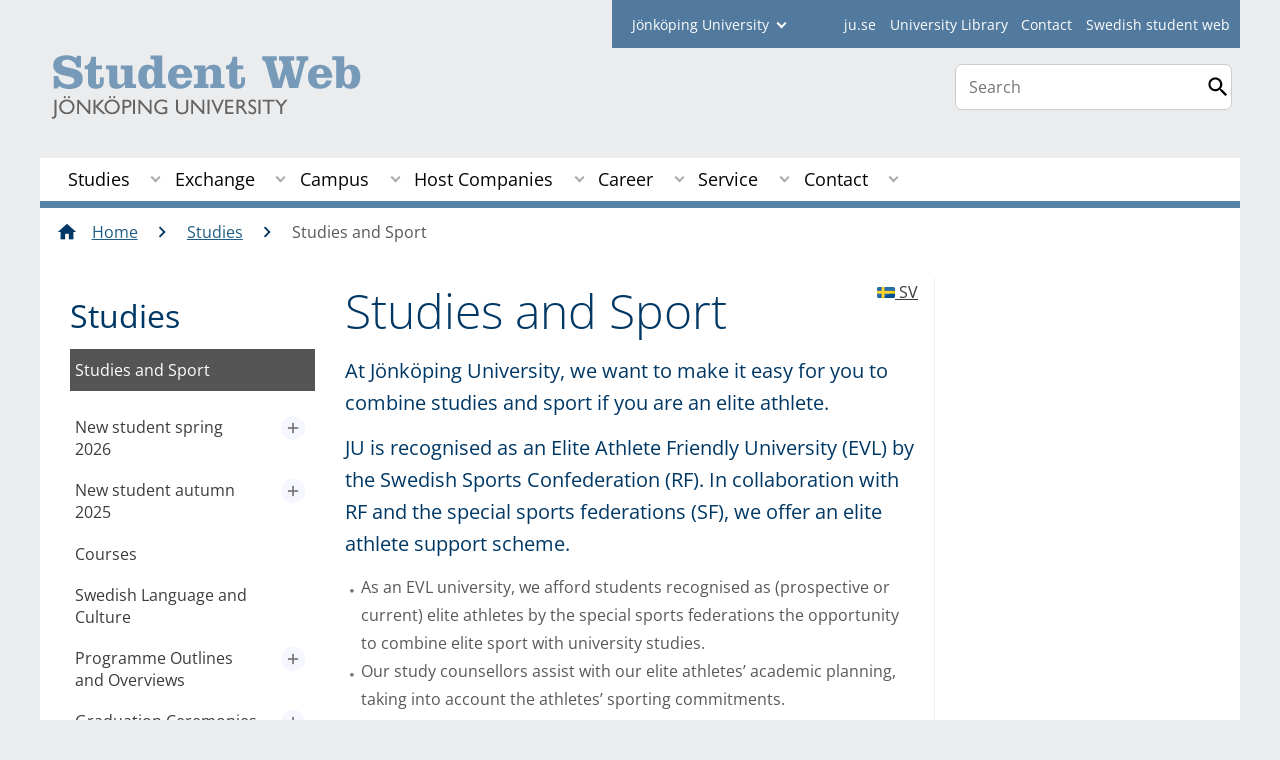

--- FILE ---
content_type: text/html;charset=UTF-8
request_url: https://www.jibs.se/student/en/studies/studies-and-sport.html
body_size: 142781
content:
<!DOCTYPE html>
<html lang="en" class="sv-no-js sv-template-page">
<head>
   <meta charset="UTF-8">
   <script nonce="14143eb0-fea7-11f0-a471-ab63e0ac24bb">(function(c){c.add('sv-js');c.remove('sv-no-js');})(document.documentElement.classList)</script>
   <title>Studies and Sport - Jönköping University</title>
   <link rel="preload" href="/sitevision/system-resource/c17110bc08e48b2c98bf7b6d8e9525e307c2ed8c8aefc8a048d526c7c5ebeae2/js/jquery.js" as="script">
   <link rel="preload" href="/sitevision/system-resource/c17110bc08e48b2c98bf7b6d8e9525e307c2ed8c8aefc8a048d526c7c5ebeae2/envision/envision.js" as="script">
   <link rel="preload" href="/sitevision/system-resource/c17110bc08e48b2c98bf7b6d8e9525e307c2ed8c8aefc8a048d526c7c5ebeae2/js/utils.js" as="script">
   <link rel="preload" href="/sitevision/system-resource/c17110bc08e48b2c98bf7b6d8e9525e307c2ed8c8aefc8a048d526c7c5ebeae2/js/portlets.js" as="script">
               <meta name="informationOwner" content="mona.sorman@ju.se">
                     <meta name="webEditor" content="Denise.Permerud@ju.se">
                        <meta name="company" content="STUDENT">
                           <meta name="companyName" content="Jönköping University">
                        <meta name="companyHomepage" content="/student/en.html">
                     <meta name="publishedAt" content="2025-11-10">
                     <meta name="featureSource" content="">
                        <meta name="contentgroup" content="JU">
      <meta name="contentgroup" content="STUDENT">
            <meta name="viewport" content="width=device-width, initial-scale=1, minimum-scale=1, shrink-to-fit=no">
   <meta name="dcterms.identifier" content="http://ju.se">
   <meta name="dcterms.language" content="en">
   <meta name="dcterms.format" content="text/html">
   <meta name="dcterms.type" content="text">
   <link rel="stylesheet" type="text/css" href="/2.b3cf64012843bc4e2880001270/1769329769571/sitevision-responsive-grids.css">
   <link rel="stylesheet" type="text/css" href="/2.b3cf64012843bc4e2880001270/1769329792776/sitevision-spacing.css">
   
      <link rel="stylesheet" type="text/css" href="/2.b3cf64012843bc4e2880001270/auto/1769807926254/SiteVision.css">
      <link rel="stylesheet" type="text/css" href="/2.b3cf64012843bc4e2880001270/0/3153/SiteVision.css">
   <link rel="stylesheet" type="text/css" href="/sitevision/system-resource/c17110bc08e48b2c98bf7b6d8e9525e307c2ed8c8aefc8a048d526c7c5ebeae2/css/portlets.css">
   <link rel="stylesheet" type="text/css" href="/sitevision/system-resource/c17110bc08e48b2c98bf7b6d8e9525e307c2ed8c8aefc8a048d526c7c5ebeae2/envision/envision.css">

      <link rel="stylesheet" type="text/css" media="print" href="/download/18.aa15ce61536eddc39727f5b/1458284453197/studentwebbenprint.css">
         <link rel="stylesheet" type="text/css" href="/webapp-resource/4.451ade7415125129abd8e6a8/360.3dbb951f19bf445b4cb12ef5/1769708580784/webapp-assets.css">
      <script nonce="14143eb0-fea7-11f0-a471-ab63e0ac24bb">!function(t,e){t=t||"docReady",e=e||window;var n=[],o=!1,c=!1;function d(){if(!o){o=!0;for(var t=0;t<n.length;t++)try{n[t].fn.call(window,n[t].ctx)}catch(t){console&&console.error(t)}n=[]}}function a(){"complete"===document.readyState&&d()}e[t]=function(t,e){if("function"!=typeof t)throw new TypeError("callback for docReady(fn) must be a function");o?setTimeout(function(){t(e)},1):(n.push({fn:t,ctx:e}),"complete"===document.readyState?setTimeout(d,1):c||(document.addEventListener?(document.addEventListener("DOMContentLoaded",d,!1),window.addEventListener("load",d,!1)):(document.attachEvent("onreadystatechange",a),window.attachEvent("onload",d)),c=!0))}}("svDocReady",window);</script>
      <script src="/sitevision/system-resource/c17110bc08e48b2c98bf7b6d8e9525e307c2ed8c8aefc8a048d526c7c5ebeae2/js/jquery.js"></script>
      <link rel="alternate" href="http://ju.se/student/studier/studier-och-idrott.html" hreflang="sv-SE">
   <link rel="alternate" href="http://ju.se/student/en/studies/studies-and-sport.html" hreflang="en-GB">
   
	
	
   <meta name="msvalidate.01" content="6C960D71A31F0255B8C4552555699492" />
   <meta name="facebook-domain-verification" content="fxsygecuvld49and9vv0qup8g2m5bg" />
   <meta name="locale" content="en_GB"/>

<meta name="type" content="sv:page"/>

<meta name="startpage" content="Studies"/>
<meta name="theme-color" content="#000000">

<meta name="title" content="Studies and Sport"/>

<meta name="depth" content="5"/>
   <script nonce="14143eb0-fea7-11f0-a471-ab63e0ac24bb">
      window.sv = window.sv || {};
      sv.UNSAFE_MAY_CHANGE_AT_ANY_GIVEN_TIME_webAppExternals = {};
      sv.PageContext = {
      pageId: '4.451ade7415125129abd8e6a8',
      siteId: '2.b3cf64012843bc4e2880001270',
      userIdentityId: '',
      userIdentityReadTimeout: 0,
      userLocale: 'en_GB',
      dev: false,
      csrfToken: '',
      html5: true,
      useServerSideEvents: false,
      nodeIsReadOnly: false
      };
   </script>
      <script nonce="14143eb0-fea7-11f0-a471-ab63e0ac24bb">!function(){"use strict";var t,n={},e={},i={};function r(t){return n[t]=n[t]||{instances:[],modules:{},bundle:{}},n[t]}document.querySelector("html").classList.add("js");var s={registerBootstrapData:function(t,n,i,r,s){var a,o=e[t];o||(o=e[t]={}),(a=o[i])||(a=o[i]={}),a[n]={subComponents:r,options:s}},registerInitialState:function(t,n){i[t]=n},registerApp:function(n){var e=n.applicationId,i=r(e);if(t){var s={};s[e]=i,s[e].instances=[n],t.start(s)}else i.instances.push(n)},registerModule:function(t){r(t.applicationId).modules[t.path]=t},registerBundle:function(t){r(t.applicationId).bundle=t.bundle},getRegistry:function(){return n},setAppStarter:function(n){t=n},getBootstrapData:function(t){return e[t]},getInitialState:function(t){return i[t]}};window.AppRegistry=s}();</script>
   <link rel="stylesheet" type="text/css" media="screen,print" href="/webapp-files/juwebstyles/0.0.278/student.css"></link>
   <script src="/webapp-files/juwebstyles/0.0.278/student.js"></script>
   <meta property="og:title" content="Studies and Sport" /><meta property="og:url" content="ju.se/student/en/studies/studies-and-sport.html" /><meta property="og:description" content="At Jönköping University, we want to make it easy for you to combine studies and sport if you are an elite athlete.
JU is recognised as an Elite Athlete..." /><meta property="og:image" content="" />
   <script type="application/ld+json">{"@context":"https://schema.org/","name":"Studies and Sport","@type":"WebPage","datePublished":"2025-11-10T14:35:38","dateModified":"2025-11-10T14:35:20","description":"At Jönköping University, we want to make it easy for you to combine studies and sport if you are an elite athlete.\nJU is recognised as an Elite Athlete..."}</script>
   <link href="/webapp-files/juwebstyles/0.0.278/fonts/open-sans-v36-latin-regular.woff2" rel="preload" as="font" crossorigin=""></link><link href="/webapp-files/juwebstyles/0.0.278/fonts/open-sans-v36-latin-300.woff2" rel="preload" as="font" crossorigin=""></link><link href="/webapp-files/juwebstyles/0.0.278/fonts/open-sans-v36-latin-700.woff2" rel="preload" as="font" crossorigin=""></link><link href="/webapp-files/juwebstyles/0.0.278/fonts/MaterialIcons-Regular.woff2" rel="preload" as="font" crossorigin=""></link><link href="/webapp-files/juwebstyles/0.0.278/fonts/MaterialIcons-Regular.ttf" rel="preload" as="font" crossorigin=""></link>
   <link rel="canonical" href="https://ju.se/student/en/studies/studies-and-sport.html"/>
   <meta name="description" content="At Jönköping University, we want to make it easy for you to combine studies and sport if you are an elite athlete.
JU is recognised as an Elite Athlete...">
   <meta name="id" content="4.451ade7415125129abd8e6a8">
<script>NS_CSM_td=410400450;NS_CSM_pd=275116665;NS_CSM_u="/clm10";NS_CSM_col="AAAAAAVl+jrpqaOEvZgSXU4h8TYxCjjXA5+LSQAMyzAMCUXFXX+YiHyJcdjT5OzQ4AJyl1L164L/abivOGNqoaxmmAA3";</script><script type="text/javascript">function sendTimingInfoInit(){setTimeout(sendTimingInfo,0)}function sendTimingInfo(){var wp=window.performance;if(wp){var c1,c2,t;c1=wp.timing;if(c1){var cm={};cm.ns=c1.navigationStart;if((t=c1.unloadEventStart)>0)cm.us=t;if((t=c1.unloadEventEnd)>0)cm.ue=t;if((t=c1.redirectStart)>0)cm.rs=t;if((t=c1.redirectEnd)>0)cm.re=t;cm.fs=c1.fetchStart;cm.dls=c1.domainLookupStart;cm.dle=c1.domainLookupEnd;cm.cs=c1.connectStart;cm.ce=c1.connectEnd;if((t=c1.secureConnectionStart)>0)cm.scs=t;cm.rqs=c1.requestStart;cm.rss=c1.responseStart;cm.rse=c1.responseEnd;cm.dl=c1.domLoading;cm.di=c1.domInteractive;cm.dcls=c1.domContentLoadedEventStart;cm.dcle=c1.domContentLoadedEventEnd;cm.dc=c1.domComplete;if((t=c1.loadEventStart)>0)cm.ls=t;if((t=c1.loadEventEnd)>0)cm.le=t;cm.tid=NS_CSM_td;cm.pid=NS_CSM_pd;cm.ac=NS_CSM_col;var xhttp=new XMLHttpRequest();if(xhttp){var JSON=JSON||{};JSON.stringify=JSON.stringify||function(ob){var t=typeof(ob);if(t!="object"||ob===null){if(t=="string")ob='"'+ob+'"';return String(ob);}else{var n,v,json=[],arr=(ob&&ob.constructor==Array);for(n in ob){v=ob[n];t=typeof(v);if(t=="string")v='"'+v+'"';else if(t=="object"&&v!==null)v=JSON.stringify(v);json.push((arr?"":'"'+n+'":')+String(v));}return(arr?"[":"{")+String(json)+(arr?"]":"}");}};xhttp.open("POST",NS_CSM_u,true);xhttp.send(JSON.stringify(cm));}}}}if(window.addEventListener)window.addEventListener("load",sendTimingInfoInit,false);else if(window.attachEvent)window.attachEvent("onload",sendTimingInfoInit);else window.onload=sendTimingInfoInit;</script></head>
<body class=" sv-responsive sv-theme-JUtheme env-m-around--0">
<div id="svid10_4fab37cf13d814c82353e64" class="sv-layout"><div class="sv-script-portlet sv-portlet sv-skip-spacer sv-template-portlet
" id="svid12_35c4ac0b1748baca6cc164e1"><div id="Skiplink"><!-- Skip link --></div><nav class="ju-skip-link" aria-label="skip links navigation">
  <a class="ju-skip-link__link" href="#Mittenspalt">Skip to main content</a>
  <a class="ju-skip-link__link" href="#Megameny">Skip to main menu</a>
    <a class="ju-skip-link__link" href="#ju-sidemenu">Skip to content menu</a>   
    <a class="ju-skip-link__link" href="https://ju.se/om-oss/om-webbplatsen/tillganglighet.html">Report error</a>
</nav></div>
<div class="sv-script-portlet sv-portlet sv-template-portlet
" id="svid12_3d7a7758142f6a808a86ac"><div id="Aktuellserver"><!-- Aktuell server --></div><!-- jusv1.hj.se --></div>
<div class="sv-vertical sv-layout sv-template-layout" id="svid10_4fab37cf13d814c82353e65"><div class="sv-vertical sv-layout sv-skip-spacer sv-template-layout" id="svid93_37b6048c14266a48a8f125a"><div class="sv-vertical sv-layout student sv-skip-spacer sv-template-layout" id="svid10_37b6048c14266a48a8f125b"><div id="svid94_4fab37cf13d814c82353e73"><div class="sv-vertical sv-layout sv-skip-spacer sv-template-layout" id="svid10_3bf3a08918eeceec0f2ad611"><div class="sv-vertical sv-layout sv-skip-spacer sv-template-layout" id="svid93_3bf3a08918eeceec0f2ad612"></div>
</div>
<div class="sv-vertical sv-layout sv-template-layout c100346"  id="svid10_4fab37cf13d814c82354014"><div class="sv-vertical sv-layout sv-skip-spacer sv-template-layout" id="svid10_561d111d13ebc8160003a3d"><header class="sv-vertical sv-layout profile-border sv-skip-spacer sv-template-layout c100293"  id="svid10_4fab37cf13d814c82354016"><div class="sv-fixed-fluid-grid sv-grid-a1200 sv-layout sv-skip-spacer sv-template-layout" id="svid10_4fab37cf13d814c82353e74"><div class="sv-row sv-layout sv-skip-spacer sv-template-layout" id="svid10_4fab37cf13d814c82354046"><div class="sv-layout sv-skip-spacer sv-column-12 sv-template-layout" id="svid10_4fab37cf13d814c82354047"><div class="sv-vertical sv-layout sv-skip-spacer sv-template-layout" id="svid93_37b6048c14266a48a8f129a"><div class="sv-horizontal sv-layout sv-skip-spacer sv-template-layout c100334"  id="svid10_37b6048c14266a48a8f12a0"><div  class="sv-html-portlet sv-portlet sv-visible-smartphone sv-skip-spacer sv-horizontal-column sv-template-portlet
 c100266" id="svid12_37b6048c14266a48a8f29c0"><div id="Hjgenvagsmartphone"><!-- Hj-genväg (smartphone) --></div><a href="/" class="c100262">JU.SE</a></div>
<div class="sv-script-portlet sv-portlet sv-hide-smartphone sv-horizontal-column sv-template-portlet
" id="svid12_37b6048c14266a48a8f12a7"><div id="Fackhogskolegenvagarejmobil"><!-- Fackhögskole-genvägar (ej mobil) --></div><form id="schools-shortcuts" action="/redirect" method="post" class="student">
  <div>
      <span id="schools-label" >student
    </span>
  
    <label for="schools-shortcuts-select">Jönköping University</label>
    <select class="c100301" name="redirectURL" id="schools-shortcuts-select">
      <option>Jönköping University</option>
               <option class="hj" name="Jönköping University" value="/en.html">Jönköping University</option>
                     <option class="hhj" value="/hhj/en.html">School of Health and Welfare</option>
                     <option class="hlk" value="/hlk/en.html">School of Education and Communication</option>
                     <option class="jibs" value="/jibs/en.html">Jönköping International Business School</option>
                     <option class="jth" value="/jth/en.html">School of Engineering</option>
                     <option class="bibl" value="/bibl/en.html">Library</option>
                     <option class="student" value="/student/en.html" selected>Student</option>
          </select>
    <input type="submit" value="Go to" />
  </div>
</form>
</div>
<div  class="sv-script-portlet sv-portlet sv-horizontal-column sv-template-portlet
 c100266" id="svid12_37b6048c14266a48a8f12a8"><div id="Skript"><!-- Skript --></div><ul id="tools-menu">
      <li><a href="/en.html" class="c100360">ju.se</a></li>
        <li><a href="/bibl/en.html" class="c100360">University Library</a></li>
        <li><a href="/student/en/contact.html" class="c100360">Contact</a></li>
        <li><a href="/student.html" class="c100360">Swedish student web</a></li>
  </ul></div>
</div>
</div>
</div>
</div>
<div class="sv-row sv-layout sv-template-layout" id="svid10_4fab37cf13d814c82353e75"><div class="sv-layout smartphone-column-margins sv-skip-spacer sv-column-9 sv-template-layout" id="svid10_4fab37cf13d814c82353e77"><div class="sv-script-portlet sv-portlet sv-skip-spacer sv-template-portlet
" id="svid12_4fab37cf13d814c82353fee"><div id="Logotyp"><!-- Logotyp --></div><h2 id="logotype">
  <a href="/student/en.html" class="student-en">Jönköping University</a>
</h2></div>
</div>
<div class="sv-layout sv-column-3 sv-template-layout" id="svid10_4fab37cf13d814c8235404a"><div class="sv-vertical sv-layout sv-skip-spacer sv-template-layout" id="svid10_4fab37cf13d814c82354788"><div class="sv-vertical sv-layout sv-skip-spacer sv-template-layout" id="svid93_4fab37cf13d814c82354789"><div class="sv-custom-module sv-sok-dynamic sv-skip-spacer sv-template-portlet
" id="svid12_209e328217fdf3e09b341cf"><div id="searchwebapp"><!-- search-webapp --></div><div data-cid="ca481d3a-3fe4-625e-4e69-a0c0caa4d458"><script type="text/javascript" src="/webapp-files/4.451ade7415125129abd8e6a8/360.6e7d594919903da225c548/1756713726208/main.js">
</script>

<div class="app">

</div></div><script nonce="14143eb0-fea7-11f0-a471-ab63e0ac24bb">AppRegistry.registerBootstrapData('12.209e328217fdf3e09b341cf','ca481d3a-3fe4-625e-4e69-a0c0caa4d458','main',[],undefined);</script><script nonce="14143eb0-fea7-11f0-a471-ab63e0ac24bb">AppRegistry.registerInitialState('12.209e328217fdf3e09b341cf',{"locale":"en","staff":"hide","params":{},"template":"ajax3","facets":{"current":{"company.keyword":[],"contentgroup.keyword":[],"type.keyword":[]},"default":{"company.keyword":[],"contentgroup.keyword":[],"type.keyword":[]}},"config":{"title":"","locale":"en","searchpage":"/student/en/search.html","enSearchPage":"/student/en/search.html"},"searchurl":{"/search":"/appresource/4.451ade7415125129abd8e6a8/12.209e328217fdf3e09b341cf/search","/person":"/appresource/4.451ade7415125129abd8e6a8/12.209e328217fdf3e09b341cf/person","/ajax":"/appresource/4.451ade7415125129abd8e6a8/12.209e328217fdf3e09b341cf/ajax","/related":"/appresource/4.451ade7415125129abd8e6a8/12.209e328217fdf3e09b341cf/related"},"route":"/"});</script>
<script nonce="14143eb0-fea7-11f0-a471-ab63e0ac24bb">AppRegistry.registerApp({applicationId:'sok-dynamic|0.0.30',htmlElementId:'svid12_209e328217fdf3e09b341cf',route:'/',portletId:'12.209e328217fdf3e09b341cf',locale:'en-GB',defaultLocale:'en',webAppId:'sok-dynamic',webAppVersion:'0.0.30',webAppAopId:'360.6e7d594919903da225c548',webAppImportTime:'1756713726208',requiredLibs:{},childComponentStateExtractionStrategy:'BY_ID'});</script></div>
</div>
</div>
<div class="sv-html-portlet sv-portlet sv-template-portlet
" id="svid12_209e328217fdf3e09b3ee0"><div id="HTML"><!-- HTML --></div><style>


#ju-search-top {
    border: 1px solid #ccc;
    background: white;
    border-radius: 7px;
    padding: 1px;
    margin-top: 1em; 
    display: block;
}

#ju-search-top input {
    border: 0px;
}

header .sv-searchform-portlet {
    margin: 0px;
}

header .sv-searchform-portlet input[type=submit]
{
    margin-top: 0.5em;
}

@media(max-width: 600px) {
   #ju-search-top.inactive {
    border: 0px;
    margin: 0px;
    padding: 0px;
      display:  inline;
	}
   form.sv-nomargin.sv-searchform-portlet.open {
    overflow: visible;
	}
}
</style></div>
</div>
</div>
</div>
<div class="sv-vertical sv-layout sv-template-layout c100240"  id="svid10_4fab37cf13d814c82354049"><div class="sv-jcrmenu-portlet sv-portlet sv-skip-spacer sv-template-portlet
 c100356"  id="svid12_77791c321743e4c27141eb4f"><div id="Megameny"><!-- Mega-meny --></div>



         
                     
         
      
            
		<nav aria-label="Main menu">

      <ul class="ju-megamenu">
              
                     
                           
            
            <li class="sv-inline  active ">
                                                  
                <a href="https://www.jibs.se/student/en/studies.html" class="dummybody c100246" >Studies</a>
               <button aria-expanded="false" aria-label="Expand submenu for Studies" title="Expand submenu for Studies" class="toggler">                  
               </button>
            
                                            <ul>
                                    
                    <li class="sv-inline    ">
                                                
                        	                                        

                        
                                                
                        <!-- indented -->
                        
                        
                        
                        <a href="https://www.jibs.se/student/en/studies/new-student-start-spring-2026.html" class="dummybody c100246" >New student spring 2026</a>                        
                        
            	                    
                   			                           <button aria-label="Expand submenu for New student start spring 2026" title="Expand submenu for New student start spring 2026" tabindex="-1" class="toggler  ">                              
                           </button>                       

                        	<ul class="extra">
                       		</ul>
			                    </li>
                                    
                    <li class="sv-inline    ">
                                                
                        	                                        

                        
                                                
                        <!-- indented -->
                        
                        
                        
                        <a href="https://www.jibs.se/student/en/studies/new-student-autumn-2025.html" class="dummybody c100246" >New student autumn 2025</a>                        
                        
            	                    
                   			                           <button aria-label="Expand submenu for New student autumn 2025" title="Expand submenu for New student autumn 2025" tabindex="-1" class="toggler  ">                              
                           </button>                       

                        	<ul class="extra">
                       		</ul>
			                    </li>
                                    
                    <li class="sv-inline    ">
                                                
                        	                                        

                        
                                                
                        <!-- indented -->
                        
                        
                        
                        <a href="https://www.jibs.se/student/en/studies/courses.html" class="dummybody c100246" >Courses</a>                        
                        
            	                            </li>
                                    
                    <li class="sv-inline    ">
                                                
                        	                                        

                        
                                                
                        <!-- indented -->
                        
                        
                        
                        <a href="https://www.jibs.se/en/study-at-ju/after-admission/swedish-language-courses.html" class="dummybody c100246" >Swedish Language and Culture</a>                        
                        
            	                            </li>
                                    
                    <li class="sv-inline    ">
                                                
                        	                                        

                        
                                                
                        <!-- indented -->
                        
                        
                        
                        <a href="https://www.jibs.se/student/en/studies/programme-outlines-and-overviews.html" class="dummybody c100246" >Programme Outlines and Overviews</a>                        
                        
            	                    
                   			                           <button aria-label="Expand submenu for Programme Outlines and Overviews" title="Expand submenu for Programme Outlines and Overviews" tabindex="-1" class="toggler  ">                              
                           </button>                       

                        	<ul class="extra">
                       		</ul>
			                    </li>
                                    
                    <li class="sv-inline    ">
                                                
                        	                                        

                        
                                                
                        <!-- indented -->
                        
                        
                        
                        <a href="https://www.jibs.se/student/en/studies/graduation-ceremonies-and-completion-ceremonies.html" class="dummybody c100246" >Graduation Ceremonies and Completion Ceremonies</a>                        
                        
            	                    
                   			                           <button aria-label="Expand submenu for Graduation Ceremonies and Completion Ceremonies" title="Expand submenu for Graduation Ceremonies and Completion Ceremonies" tabindex="-1" class="toggler  ">                              
                           </button>                       

                        	<ul class="extra">
                       		</ul>
			                    </li>
                                    
                    <li class="sv-inline    ">
                                                
                        	                                        

                        
                                                
                        <!-- indented -->
                        
                        
                        
                        <a href="https://www.jibs.se/student/en/studies/degree-course-certificate.html" class="dummybody c100246" >Degree/course certificate</a>                        
                        
            	                    
                   			                           <button aria-label="Expand submenu for Degreecourse certificate" title="Expand submenu for Degreecourse certificate" tabindex="-1" class="toggler  ">                              
                           </button>                       

                        	<ul class="extra">
                       		</ul>
			                    </li>
                                    
                    <li class="sv-inline    ">
                                                
                        	                                        

                        
                                                
                        <!-- indented -->
                        
                        
                        
                        <a href="https://www.jibs.se/student/en/studies/examination.html" class="dummybody c100246" >Examination</a>                        
                        
            	                    
                   			                           <button aria-label="Expand submenu for Examination" title="Expand submenu for Examination" tabindex="-1" class="toggler  ">                              
                           </button>                       

                        	<ul class="extra">
                       		</ul>
			                    </li>
                                    
                    <li class="sv-inline    ">
                                                
                        	                                        

                        
                                                
                        <!-- indented -->
                        
                        
                        
                        <a href="https://jusp.ju.se/courseselection" class="dummybody c100246"  rel="external">Course selection<span class="env-assistive-text"> External link, opens in new window.</span></a>                        
                        
            	                            </li>
                                    
                    <li class="sv-inline    ">
                                                
                        	                                        

                        
                                                
                        <!-- indented -->
                        
                        
                        
                        <a href="https://cloud.timeedit.net/ju/web/open/ri1Q49F40E2Z07Q0FBQD9C4Zt05AD2A83AQ0A5Dd1t79570DZ4n8uw.html" class="dummybody c100246" >Schedule<span class="env-assistive-text"> External link.</span></a>                        
                        
            	                            </li>
                                    
                    <li class="sv-inline    ">
                                                
                        	                                        

                        
                                                
                        <!-- indented -->
                        
                        
                        
                        <a href="https://www.jibs.se/student/en/studies/academic-calendar.html" class="dummybody c100246" >Academic calendar</a>                        
                        
            	                    
                   			                           <button aria-label="Expand submenu for Academic calendar" title="Expand submenu for Academic calendar" tabindex="-1" class="toggler  ">                              
                           </button>                       

                        	<ul class="extra">
                       		</ul>
			                    </li>
                                    
                    <li class="sv-inline    ">
                                                
                        	                                        

                        
                                                
                        <!-- indented -->
                        
                        
                        
                        <a href="https://www.jibs.se/student/en/studies/registration.html" class="dummybody c100246" >Registration</a>                        
                        
            	                            </li>
                                    
                    <li class="sv-inline    ">
                                                
                        	                                        

                        
                                                
                        <!-- indented -->
                        
                        
                        
                        <a href="https://www.jibs.se/student/en/studies/thesis-examination-paper.html" class="dummybody c100246" >Thesis/examination paper</a>                        
                        
            	                    
                   			                           <button aria-label="Expand submenu for Thesisexamination paper" title="Expand submenu for Thesisexamination paper" tabindex="-1" class="toggler  ">                              
                           </button>                       

                        	<ul class="extra">
                       		</ul>
			                    </li>
                                    
                    <li class="sv-inline    ">
                                                
                        	                                        

                        
                                                
                        <!-- indented -->
                        
                        
                        
                        <a href="https://www.jibs.se/student/en/studies/student-life-and-the-student-union.html" class="dummybody c100246" >Student life and the Student Union</a>                        
                        
            	                    
                   			                           <button aria-label="Expand submenu for Student life and the Student Union" title="Expand submenu for Student life and the Student Union" tabindex="-1" class="toggler  ">                              
                           </button>                       

                        	<ul class="extra">
                       		</ul>
			                    </li>
                                    
                    <li class="sv-inline   active    current ">
                                                
                        	                                        

                        
                                                
                        <!-- indented -->
                        
                        
                        
                        <a href="https://www.jibs.se/student/en/studies/studies-and-sport.html" class="dummybody c100246" >Studies and Sport</a>                        
                        
            	                            </li>
                                    
                    <li class="sv-inline    ">
                                                
                        	                                        

                        
                                                
                        <!-- indented -->
                        
                        
                        
                        <a href="https://www.jibs.se/student/en/studies/rights-and-regulations.html" class="dummybody c100246" >Rights and regulations</a>                        
                        
            	                    
                   			                           <button aria-label="Expand submenu for Rights and regulations" title="Expand submenu for Rights and regulations" tabindex="-1" class="toggler  ">                              
                           </button>                       

                        	<ul class="extra">
                       		</ul>
			                    </li>
                                    
                    <li class="sv-inline    ">
                                                
                        	                                        

                        
                                                
                        <!-- indented -->
                        
                        
                        
                        <a href="https://www.jibs.se/student/en/studies/equal-opportunities-at-ju.html" class="dummybody c100246" >Equal opportunities at JU</a>                        
                        
            	                    
                   			                           <button aria-label="Expand submenu for Equal opportunities at JU" title="Expand submenu for Equal opportunities at JU" tabindex="-1" class="toggler  ">                              
                           </button>                       

                        	<ul class="extra">
                       		</ul>
			                    </li>
                                    
                    <li class="sv-inline    ">
                                                
                        	                                        

                        
                                                
                        <!-- indented -->
                        
                        
                        
                        <a href="https://www.jibs.se/student/en/studies/ladok-for-students.html" class="dummybody c100246" >Ladok for students</a>                        
                        
            	                    
                   			                           <button aria-label="Expand submenu for Ladok for students" title="Expand submenu for Ladok for students" tabindex="-1" class="toggler  ">                              
                           </button>                       

                        	<ul class="extra">
                       		</ul>
			                    </li>
                                    
                    <li class="sv-inline    ">
                                                
                        	                                        

                        
                                                
                        <!-- indented -->
                        
                        
                        
                        <a href="https://www.jibs.se/student/en/studies/forms--documents.html" class="dummybody c100246" >Forms &amp; documents</a>                        
                        
            	                    
                   			                           <button aria-label="Expand submenu for Forms & documents" title="Expand submenu for Forms & documents" tabindex="-1" class="toggler  ">                              
                           </button>                       

                        	<ul class="extra">
                       		</ul>
			                    </li>
                                    
                    <li class="sv-inline    ">
                                                
                        	                                        

                        
                                                
                        <!-- indented -->
                        
                        
                        
                        <a href="https://www.jibs.se/student/en/studies/accreditation-and-change-of-programme.html" class="dummybody c100246" >Accreditation and change of programme</a>                        
                        
            	                            </li>
                                    
                    <li class="sv-inline    ">
                                                
                        	                                        

                        
                                                
                        <!-- indented -->
                        
                        
                        
                        <a href="https://www.jibs.se/student/en/studies/scholarships.html" class="dummybody c100246" >Scholarships</a>                        
                        
            	                            </li>
                                    
                    <li class="sv-inline    ">
                                                
                        	                                        

                        
                                                
                        <!-- indented -->
                        
                        
                        
                        <a href="https://www.jibs.se/student/en/studies/how-can-i-influence-my-education.html" class="dummybody c100246" >How can I influence my education?</a>                        
                        
            	                            </li>
                                    
                    <li class="sv-inline    ">
                                                
                        	                                        

                        
                                                
                        <!-- indented -->
                        
                        
                        
                        <a href="https://www.jibs.se/student/en/studies/internships-and-work-placement.html" class="dummybody c100246" >Internships and work placement</a>                        
                        
            	                            </li>
                                    
                    <li class="sv-inline    ">
                                                
                        	                                        

                        
                                                
                        <!-- indented -->
                        
                        
                        
                        <a href="https://www.jibs.se/student/en/studies/withdrawal-from-studies.html" class="dummybody c100246" >Withdrawal from studies</a>                        
                        
            	                            </li>
                                    
                    <li class="sv-inline    ">
                                                
                        	                                        

                        
                                                
                        <!-- indented -->
                        
                        
                        
                        <a href="https://www.jibs.se/student/en/studies/deferment.html" class="dummybody c100246" >Deferment</a>                        
                        
            	                            </li>
                                    
                    <li class="sv-inline    ">
                                                
                        	                                        

                        
                                                
                        <!-- indented -->
                        
                        
                        
                        <a href="https://www.jibs.se/student/en/studies/eulist---a-european-university-collaboration.html" class="dummybody c100246" >EULiST – a European university collaboration</a>                        
                        
            	                    
                   			                           <button aria-label="Expand submenu for EULiST – a European university collaboration" title="Expand submenu for EULiST – a European university collaboration" tabindex="-1" class="toggler  ">                              
                           </button>                       

                        	<ul class="extra">
                       		</ul>
			                    </li>
                                </ul>
                          </li>
                       
                     
                           
            
            <li class="sv-inline ">
                                                  
                <a href="https://www.jibs.se/student/en/exchange.html" class="dummybody c100246" >Exchange</a>
               <button aria-expanded="false" aria-label="Expand submenu for Exchange" title="Expand submenu for Exchange" class="toggler">                  
               </button>
            
                                            <ul>
                                    
                    <li class="sv-inline    ">
                                                
                        	                                        

                        
                                                
                        <!-- indented -->
                        
                        
                        
                        <a href="https://www.jibs.se/student/en/exchange/moa-mobility-online.html" class="dummybody c100246" >MOA (Mobility Online)</a>                        
                        
            	                            </li>
                                    
                    <li class="sv-inline    ">
                                                
                        	                                        

                        
                                                
                        <!-- indented -->
                        
                        
                        
                        <a href="https://www.jibs.se/student/en/exchange/exchange-opportunities-and-requirements.html" class="dummybody c100246" >Exchange Opportunities and Requirements</a>                        
                        
            	                    
                   			                           <button aria-label="Expand submenu for Exchange Opportunities and Requirements" title="Expand submenu for Exchange Opportunities and Requirements" tabindex="-1" class="toggler  ">                              
                           </button>                       

                        	<ul class="extra">
                       		</ul>
			                    </li>
                                    
                    <li class="sv-inline    ">
                                                
                        	                                        

                        
                                                
                        <!-- indented -->
                        
                        
                        
                        <a href="https://www.jibs.se/student/en/exchange/partner-universities.html" class="dummybody c100246" >Partner universities</a>                        
                        
            	                            </li>
                                    
                    <li class="sv-inline    ">
                                                
                        	                                        

                        
                                                
                        <!-- indented -->
                        
                        
                        
                        <a href="https://www.jibs.se/student/en/exchange/why-go-on-exchange.html" class="dummybody c100246" >Why go on exchange?</a>                        
                        
            	                            </li>
                                    
                    <li class="sv-inline    ">
                                                
                        	                                        

                        
                                                
                        <!-- indented -->
                        
                        
                        
                        <a href="https://www.jibs.se/student/en/exchange/step-1-before-applying.html" class="dummybody c100246" >Step 1: Before applying</a>                        
                        
            	                            </li>
                                    
                    <li class="sv-inline    ">
                                                
                        	                                        

                        
                                                
                        <!-- indented -->
                        
                        
                        
                        <a href="https://www.jibs.se/student/en/exchange/step-2-how-to-apply.html" class="dummybody c100246" >Step 2: How to apply</a>                        
                        
            	                            </li>
                                    
                    <li class="sv-inline    ">
                                                
                        	                                        

                        
                                                
                        <!-- indented -->
                        
                        
                        
                        <a href="https://www.jibs.se/student/en/exchange/step-3-after-accepting-your-place-at-ju.html" class="dummybody c100246" >Step 3: After accepting your place at JU</a>                        
                        
            	                            </li>
                                    
                    <li class="sv-inline    ">
                                                
                        	                                        

                        
                                                
                        <!-- indented -->
                        
                        
                        
                        <a href="https://www.jibs.se/student/en/exchange/step-4-during-the-exchange.html" class="dummybody c100246" >Step 4: During the exchange</a>                        
                        
            	                            </li>
                                    
                    <li class="sv-inline    ">
                                                
                        	                                        

                        
                                                
                        <!-- indented -->
                        
                        
                        
                        <a href="https://www.jibs.se/student/en/exchange/step-5-after-the-exchange.html" class="dummybody c100246" >Step 5: After the exchange</a>                        
                        
            	                            </li>
                                    
                    <li class="sv-inline    ">
                                                
                        	                                        

                        
                                                
                        <!-- indented -->
                        
                        
                        
                        <a href="https://www.jibs.se/student/en/exchange/travel-stories.html" class="dummybody c100246" >Travel Stories</a>                        
                        
            	                    
                   			                           <button aria-label="Expand submenu for Travel Stories" title="Expand submenu for Travel Stories" tabindex="-1" class="toggler  ">                              
                           </button>                       

                        	<ul class="extra">
                       		</ul>
			                    </li>
                                    
                    <li class="sv-inline    ">
                                                
                        	                                        

                        
                                                
                        <!-- indented -->
                        
                        
                        
                        <a href="https://www.jibs.se/student/en/exchange/scholarships.html" class="dummybody c100246" >Scholarships</a>                        
                        
            	                    
                   			                           <button aria-label="Expand submenu for Scholarships" title="Expand submenu for Scholarships" tabindex="-1" class="toggler  ">                              
                           </button>                       

                        	<ul class="extra">
                       		</ul>
			                    </li>
                                    
                    <li class="sv-inline    ">
                                                
                        	                                        

                        
                                                
                        <!-- indented -->
                        
                        
                        
                        <a href="https://www.jibs.se/student/en/exchange/terms-and-conditions-for-exchange-at-ju.html" class="dummybody c100246" >Terms and Conditions for Exchange at JU</a>                        
                        
            	                            </li>
                                    
                    <li class="sv-inline    ">
                                                
                        	                                        

                        
                                                
                        <!-- indented -->
                        
                        
                        
                        <a href="https://www.jibs.se/student/en/exchange/in-case-of-emergency.html" class="dummybody c100246" >In case of Emergency</a>                        
                        
            	                            </li>
                                    
                    <li class="sv-inline    ">
                                                
                        	                                        

                        
                                                
                        <!-- indented -->
                        
                        
                        
                        <a href="https://www.jibs.se/student/en/exchange/insurance-for-outgoing-students.html" class="dummybody c100246" >Insurance for Outgoing Students</a>                        
                        
            	                            </li>
                                    
                    <li class="sv-inline    ">
                                                
                        	                                        

                        
                                                
                        <!-- indented -->
                        
                        
                        
                        <a href="https://www.jibs.se/student/en/exchange/exchange-students-coming-to-ju.html" class="dummybody c100246" >Exchange students coming to JU</a>                        
                        
            	                    
                   			                           <button aria-label="Expand submenu for Exchange students coming to JU" title="Expand submenu for Exchange students coming to JU" tabindex="-1" class="toggler  ">                              
                           </button>                       

                        	<ul class="extra">
                       		</ul>
			                    </li>
                                    
                    <li class="sv-inline    ">
                                                
                        	                                        

                        
                                                
                        <!-- indented -->
                        
                        
                        
                        <a href="https://www.jibs.se/student/en/exchange/contact-international-office.html" class="dummybody c100246" >Contact International Office</a>                        
                        
            	                            </li>
                                </ul>
                          </li>
                       
                     
                           
            
            <li class="sv-inline ">
                                                  
                <a href="https://www.jibs.se/student/en/campus.html" class="dummybody c100246" >Campus</a>
               <button aria-expanded="false" aria-label="Expand submenu for Campus" title="Expand submenu for Campus" class="toggler">                  
               </button>
            
                                            <ul>
                                    
                    <li class="sv-inline    ">
                                                
                        	                                        

                        
                                                
                        <!-- indented -->
                        
                        
                        
                        <a href="https://www.jibs.se/student/en/campus/group-room-booking.html" class="dummybody c100246" >Group room booking</a>                        
                        
            	                            </li>
                                    
                    <li class="sv-inline    ">
                                                
                        	                                        

                        
                                                
                        <!-- indented -->
                        
                        
                        
                        <a href="https://www.jibs.se/student/en/campus/parking.html" class="dummybody c100246" >Parking</a>                        
                        
            	                            </li>
                                    
                    <li class="sv-inline    ">
                                                
                        	                                        

                        
                                                
                        <!-- indented -->
                        
                        
                        
                        <a href="https://www.jibs.se/student/en/campus/restaurants-and-coffee-shops-on-campus.html" class="dummybody c100246" >Restaurants and coffee shops on campus</a>                        
                        
            	                            </li>
                                    
                    <li class="sv-inline    ">
                                                
                        	                                        

                        
                                                
                        <!-- indented -->
                        
                        
                        
                        <a href="https://www.jibs.se/student/en/campus/in-case-of-emergencies.html" class="dummybody c100246" >In case of emergencies</a>                        
                        
            	                    
                   			                           <button aria-label="Expand submenu for In case of emergencies" title="Expand submenu for In case of emergencies" tabindex="-1" class="toggler  ">                              
                           </button>                       

                        	<ul class="extra">
                       		</ul>
			                    </li>
                                    
                    <li class="sv-inline    ">
                                                
                        	                                        

                        
                                                
                        <!-- indented -->
                        
                        
                        
                        <a href="https://www.jibs.se/student/en/campus/problems-regarding-premises.html" class="dummybody c100246" >Problems regarding premises</a>                        
                        
            	                            </li>
                                    
                    <li class="sv-inline    ">
                                                
                        	                                        

                        
                                                
                        <!-- indented -->
                        
                        
                        
                        <a href="https://www.jibs.se/student/en/campus/campus-arena.html" class="dummybody c100246" >Campus Arena</a>                        
                        
            	                            </li>
                                </ul>
                          </li>
                       
                     
                           
            
            <li class="sv-inline ">
                                                  
                <a href="https://www.jibs.se/student/en/host-companies.html" class="dummybody c100246" >Host Companies</a>
               <button aria-expanded="false" aria-label="Expand submenu for Host Companies" title="Expand submenu for Host Companies" class="toggler">                  
               </button>
            
                                            <ul>
                                    
                    <li class="sv-inline    ">
                                                
                        	                                        

                        
                                                
                        <!-- indented -->
                        
                        
                        
                        <a href="https://www.jibs.se/student/en/host-companies/school-of-education-and-communication.html" class="dummybody c100246" >School of Education and Communication</a>                        
                        
            	                    
                   			                           <button aria-label="Expand submenu for School of Education and Communication" title="Expand submenu for School of Education and Communication" tabindex="-1" class="toggler  ">                              
                           </button>                       

                        	<ul class="extra">
                       		</ul>
			                    </li>
                                    
                    <li class="sv-inline    ">
                                                
                        	                                        

                        
                                                
                        <!-- indented -->
                        
                        
                        
                        <a href="https://www.jibs.se/student/en/host-companies/jonkoping-international-business-school.html" class="dummybody c100246" >Partner organizations JIBS</a>                        
                        
            	                            </li>
                                    
                    <li class="sv-inline    ">
                                                
                        	                                        

                        
                                                
                        <!-- indented -->
                        
                        
                        
                        <a href="https://www.jibs.se/student/en/host-companies/school-of-engineering.html" class="dummybody c100246" >Partner Companies School of Engineering</a>                        
                        
            	                            </li>
                                    
                    <li class="sv-inline    ">
                                                
                        	                                        

                        
                                                
                        <!-- indented -->
                        
                        
                        
                        <a href="https://www.jibs.se/student/en/host-companies/school-of-health-and-welfare.html" class="dummybody c100246" >School of Health and Welfare</a>                        
                        
            	                    
                   			                           <button aria-label="Expand submenu for School of Health and Welfare" title="Expand submenu for School of Health and Welfare" tabindex="-1" class="toggler  ">                              
                           </button>                       

                        	<ul class="extra">
                       		</ul>
			                    </li>
                                </ul>
                          </li>
                       
                     
                           
            
            <li class="sv-inline ">
                                                  
                <a href="https://www.jibs.se/student/en/career.html" class="dummybody c100246" >Career</a>
               <button aria-expanded="false" aria-label="Expand submenu for Career" title="Expand submenu for Career" class="toggler">                  
               </button>
            
                                            <ul>
                                    
                    <li class="sv-inline    ">
                                                
                        	                                        

                        
                                                
                        <!-- indented -->
                        
                        
                        
                        <a href="https://www.jibs.se/student/en/career/career-center.html" class="dummybody c100246" >Career Center</a>                        
                        
            	                    
                   			                           <button aria-label="Expand submenu for Career Center" title="Expand submenu for Career Center" tabindex="-1" class="toggler  ">                              
                           </button>                       

                        	<ul class="extra">
                       		</ul>
			                    </li>
                                    
                    <li class="sv-inline    ">
                                                
                        	                                        

                        
                                                
                        <!-- indented -->
                        
                        
                        
                        <a href="https://www.jibs.se/student/en/career/career-fairs.html" class="dummybody c100246" >Career fairs</a>                        
                        
            	                            </li>
                                    
                    <li class="sv-inline    ">
                                                
                        	                                        

                        
                                                
                        <!-- indented -->
                        
                        
                        
                        <a href="https://www.jibs.se/student/en/career/job-portals-at-ju.html" class="dummybody c100246" >Job Portals at JU</a>                        
                        
            	                    
                   			                           <button aria-label="Expand submenu for Job Portals at JU" title="Expand submenu for Job Portals at JU" tabindex="-1" class="toggler  ">                              
                           </button>                       

                        	<ul class="extra">
                       		</ul>
			                    </li>
                                    
                    <li class="sv-inline    ">
                                                
                        	                                        

                        
                                                
                        <!-- indented -->
                        
                        
                        
                        <a href="https://www.jibs.se/student/en/career/business-graduates-association---for-jibs-students.html" class="dummybody c100246" >Business Graduates Association - For JIBS Students</a>                        
                        
            	                    
                   			                           <button aria-label="Expand submenu for Business Graduates Association - For JIBS Students" title="Expand submenu for Business Graduates Association - For JIBS Students" tabindex="-1" class="toggler  ">                              
                           </button>                       

                        	<ul class="extra">
                       		</ul>
			                    </li>
                                    
                    <li class="sv-inline    ">
                                                
                        	                                        

                        
                                                
                        <!-- indented -->
                        
                        
                        
                        <a href="https://www.jibs.se/student/en/career/science-park.html" class="dummybody c100246" >Science Park</a>                        
                        
            	                            </li>
                                    
                    <li class="sv-inline    ">
                                                
                        	                                        

                        
                                                
                        <!-- indented -->
                        
                        
                        
                        <a href="https://www.jibs.se/student/en/career/alumni.html" class="dummybody c100246" >Alumni</a>                        
                        
            	                    
                   			                           <button aria-label="Expand submenu for Alumni" title="Expand submenu for Alumni" tabindex="-1" class="toggler  ">                              
                           </button>                       

                        	<ul class="extra">
                       		</ul>
			                    </li>
                                    
                    <li class="sv-inline    ">
                                                
                        	                                        

                        
                                                
                        <!-- indented -->
                        
                        
                        
                        <a href="https://www.jibs.se/student/en/career/studentambassadors.html" class="dummybody c100246" >Studentambassadors</a>                        
                        
            	                    
                   			                           <button aria-label="Expand submenu for Studentambassadors" title="Expand submenu for Studentambassadors" tabindex="-1" class="toggler  ">                              
                           </button>                       

                        	<ul class="extra">
                       		</ul>
			                    </li>
                                    
                    <li class="sv-inline    ">
                                                
                        	                                        

                        
                                                
                        <!-- indented -->
                        
                        
                        
                        <a href="https://www.jibs.se/student/en/career/jibs-accreditations-rankings-and-networks.html" class="dummybody c100246" >JIBS accreditations, rankings and networks</a>                        
                        
            	                            </li>
                                </ul>
                          </li>
                       
                     
                           
            
            <li class="sv-inline ">
                                                  
                <a href="https://www.jibs.se/student/en/service.html" class="dummybody c100246" >Service</a>
               <button aria-expanded="false" aria-label="Expand submenu for Service" title="Expand submenu for Service" class="toggler">                  
               </button>
            
                                            <ul>
                                    
                    <li class="sv-inline    ">
                                                
                        	                                        

                        
                                                
                        <!-- indented -->
                        
                        
                        
                        <a href="https://www.jibs.se/student/en/service/service-center.html" class="dummybody c100246" >Service Center</a>                        
                        
            	                    
                   			                           <button aria-label="Expand submenu for Service Center" title="Expand submenu for Service Center" tabindex="-1" class="toggler  ">                              
                           </button>                       

                        	<ul class="extra">
                       		</ul>
			                    </li>
                                    
                    <li class="sv-inline    ">
                                                
                        	                                        

                        
                                                
                        <!-- indented -->
                        
                        
                        
                        <a href="https://www.jibs.se/student/en/service/student-health-care.html" class="dummybody c100246" >Student Health Care</a>                        
                        
            	                    
                   			                           <button aria-label="Expand submenu for Student Health Care" title="Expand submenu for Student Health Care" tabindex="-1" class="toggler  ">                              
                           </button>                       

                        	<ul class="extra">
                       		</ul>
			                    </li>
                                    
                    <li class="sv-inline    ">
                                                
                        	                                        

                        
                                                
                        <!-- indented -->
                        
                        
                        
                        <a href="https://www.jibs.se/student/en/service/support-for-students-with-disabilities.html" class="dummybody c100246" >Support for Students with disabilities</a>                        
                        
            	                    
                   			                           <button aria-label="Expand submenu for Support for Students with disabilities" title="Expand submenu for Support for Students with disabilities" tabindex="-1" class="toggler  ">                              
                           </button>                       

                        	<ul class="extra">
                       		</ul>
			                    </li>
                                    
                    <li class="sv-inline    ">
                                                
                        	                                        

                        
                                                
                        <!-- indented -->
                        
                        
                        
                        <a href="https://www.jibs.se/student/en/service/study-counselling.html" class="dummybody c100246" >Study counselling</a>                        
                        
            	                    
                   			                           <button aria-label="Expand submenu for Study counselling" title="Expand submenu for Study counselling" tabindex="-1" class="toggler  ">                              
                           </button>                       

                        	<ul class="extra">
                       		</ul>
			                    </li>
                                    
                    <li class="sv-inline    ">
                                                
                        	                                        

                        
                                                
                        <!-- indented -->
                        
                        
                        
                        <a href="https://www.jibs.se/library/academic-language.html" class="dummybody c100246" >Academic Language Center</a>                        
                        
            	                            </li>
                                    
                    <li class="sv-inline    ">
                                                
                        	                                        

                        
                                                
                        <!-- indented -->
                        
                        
                        
                        <a href="https://www.jibs.se/student/en/service/mattestuga---extra-math-help.html" class="dummybody c100246" >Mattestuga - Extra Math Help</a>                        
                        
            	                            </li>
                                    
                    <li class="sv-inline    ">
                                                
                        	                                        

                        
                                                
                        <!-- indented -->
                        
                        
                        
                        <a href="https://www.jibs.se/student/en/service/printing-office.html" class="dummybody c100246" >Printing Office</a>                        
                        
            	                            </li>
                                    
                    <li class="sv-inline    ">
                                                
                        	                                        

                        
                                                
                        <!-- indented -->
                        
                        
                        
                        <a href="https://www.jibs.se/student/en/service/ju-card.html" class="dummybody c100246" >JU Card</a>                        
                        
            	                    
                   			                           <button aria-label="Expand submenu for JU Card" title="Expand submenu for JU Card" tabindex="-1" class="toggler  ">                              
                           </button>                       

                        	<ul class="extra">
                       		</ul>
			                    </li>
                                    
                    <li class="sv-inline    ">
                                                
                        	                                        

                        
                                                
                        <!-- indented -->
                        
                        
                        
                        <a href="https://www.jibs.se/student/en/service/it-information.html" class="dummybody c100246" >IT information</a>                        
                        
            	                            </li>
                                    
                    <li class="sv-inline    ">
                                                
                        	                                        

                        
                                                
                        <!-- indented -->
                        
                        
                        
                        <a href="https://www.jibs.se/student/en/service/caretakers-office.html" class="dummybody c100246" >Caretakers Office</a>                        
                        
            	                            </li>
                                    
                    <li class="sv-inline    ">
                                                
                        	                                        

                        
                                                
                        <!-- indented -->
                        
                        
                        
                        <a href="https://www.jibs.se/student/en/service/chaplaincy.html" class="dummybody c100246" >Chaplaincy</a>                        
                        
            	                            </li>
                                    
                    <li class="sv-inline    ">
                                                
                        	                                        

                        
                                                
                        <!-- indented -->
                        
                        
                        
                        <a href="https://www.jibs.se/student/en/service/banking-in-sweden.html" class="dummybody c100246" >Banking in Sweden</a>                        
                        
            	                            </li>
                                    
                    <li class="sv-inline    ">
                                                
                        	                                        

                        
                                                
                        <!-- indented -->
                        
                        
                        
                        <a href="https://www.jibs.se/student/en/service/swedish-personal-identity-number.html" class="dummybody c100246" >Swedish Personal Identity Number</a>                        
                        
            	                            </li>
                                    
                    <li class="sv-inline    ">
                                                
                        	                                        

                        
                                                
                        <!-- indented -->
                        
                        
                        
                        <a href="https://www.jibs.se/student/en/service/academic-administration.html" class="dummybody c100246" >Academic Administration</a>                        
                        
            	                            </li>
                                    
                    <li class="sv-inline    ">
                                                
                        	                                        

                        
                                                
                        <!-- indented -->
                        
                        
                        
                        <a href="https://www.jibs.se/student/en/service/if-you-get-sick-or-injured.html" class="dummybody c100246" >If you get sick or injured</a>                        
                        
            	                            </li>
                                </ul>
                          </li>
                       
                     
                           
            
            <li class="sv-inline ">
                                                  
                <a href="https://www.jibs.se/student/en/contact.html" class="dummybody c100246" >Contact</a>
               <button aria-expanded="false" aria-label="Expand submenu for Contact" title="Expand submenu for Contact" class="toggler">                  
               </button>
            
                                            <ul>
                                    
                    <li class="sv-inline    ">
                                                
                        	                                        

                        
                                                
                        <!-- indented -->
                        
                        
                        
                        <a href="https://www.jibs.se/student/en/contact/school-of-health-and-welfare.html" class="dummybody c100246" >School of Health and Welfare</a>                        
                        
            	                            </li>
                                    
                    <li class="sv-inline    ">
                                                
                        	                                        

                        
                                                
                        <!-- indented -->
                        
                        
                        
                        <a href="https://www.jibs.se/student/en/contact/school-of-education-and-communication.html" class="dummybody c100246" >School of Education and Communication</a>                        
                        
            	                            </li>
                                    
                    <li class="sv-inline    ">
                                                
                        	                                        

                        
                                                
                        <!-- indented -->
                        
                        
                        
                        <a href="https://www.jibs.se/student/en/contact/jonkoping-international-business-school.html" class="dummybody c100246" >Jönköping International Business School</a>                        
                        
            	                            </li>
                                    
                    <li class="sv-inline    ">
                                                
                        	                                        

                        
                                                
                        <!-- indented -->
                        
                        
                        
                        <a href="https://www.jibs.se/student/en/contact/school-of-engineering.html" class="dummybody c100246" >School of Engineering</a>                        
                        
            	                            </li>
                                    
                    <li class="sv-inline    ">
                                                
                        	                                        

                        
                                                
                        <!-- indented -->
                        
                        
                        
                        <a href="https://www.jibs.se/student/en/contact/jonkoping-university-enterprise.html" class="dummybody c100246" >Jönköping University Enterprise</a>                        
                        
            	                            </li>
                                </ul>
                          </li>
                     

            
                <li class="sv-inline ju-hide-desktop">
            <a href="#" onclick="$('.toggler',$(this).parent()).click();" class="dummybody">Entrances</a>
             
               <button title="Expand" class="toggler">                  
               </button>             
            <span onclick class="toggler"></span>
            <ul>
                <li><a href="/en/alumni">Alumni</a></li>
                <li><a href="/bibl/en">Library</a></li>
                <li><a href="https://intranet.hj.se">Intranet</a></li>
            </ul>
          </li>
          
          <li class="sv-inline ju-hide-desktop langswitch" >
            <a id="transswe" href="/" onclick="document.location=$('#internationallink').attr('href'); return false;" class="dummybody">In Swedish</a>
          </li> 
                          
      </ul>
      </nav>
   </div>
</div>
</header>
<div class="sv-script-portlet sv-portlet sv-template-portlet
" id="svid12_2c961a4816706f37fa7cd6e"><div id="EmergencyInformation"><!-- Emergency Information --></div><style>

/* Alert emergency info block
---------------------------------------------------------------------------- */

.ju-alert-emergency-info {
    padding: 2rem 0;
    margin: 0 1.5rem;
}

.ju-alert-emergency-info__container {
    max-width: 1200px;
    margin: auto;
    display: -ms-flexbox;
    display: flex;
    /*-ms-flex-align: start;*/
    -ms-flex-align: center;
    align-items: center;
    padding: 1.5rem 1.5rem 1.5rem 1rem;
    background-color: #dc3545;
    color: #fff;
    border: 1px solid #d12434;
    border-radius: 4px;
    box-sizing: border-box;
}
   
.ju-alert-emergency-info__icon {
    /*max-width: 100px;*/
    height: auto;
    display: -ms-flexbox;
    display: flex;
    padding-right: 0.5rem;
    align-self: start;
    /*margin-top: 0.25rem;*/
}

.ju-alert-emergency-info__icon svg{
    fill: #fff;
    width: 64px;
    height: 64px;
}

.ju-alert-emergency-info__body {
    -ms-flex: 1;
    flex: 1;
    /*align-self: center;*/
}

.ju-alert-emergency-info__body h2 {
    margin: 0 0 0.25rem 0;
    color: #fff;
}

.ju-alert-emergency-info__body h3 {
    margin: 0 0 0.25rem 0;
    color: #fff;
}

.ju-alert-emergency-info__body p {
    margin: 0 0 0 0;
    color: #fff;
}

.ju-alert-emergency-info__body .normal a {
    color: #fff!important;
    text-decoration: underline!important;
}

.ju-alert-emergency-info__body .normal a:hover {
    color: #fff!important;
    text-decoration: underline!important;
}


/* Small devices (phones, 576px and up) */
@media (min-width: 576px) { 

}

/* Medium devices (tablets, 768px and up) */
@media (min-width: 768px) {
	.ju-alert-emergency-info__icon {
        padding-right: 0.750rem;
    }

    .ju-alert-emergency-info__icon svg{
        width: 72px;
        height: 72px;
    }

    .ju-alert-emergency-info__body h3 {
        font-size: 24px!important;
    }
}


/* Large devices (desktops, 992px and up) */
@media (min-width: 992px) { 
	
}

/* Extra large devices (large desktops, 1200px and up) */
@media (min-width: 1200px) { 
	.ju-alert-emergency-info__container {
        padding: 2rem 1.5rem;
    }

    .ju-alert-emergency-info__icon {
        padding-right: 1rem;
    }
}

.ju-alert-emergency-info__icon--animate {
    animation:fade 1500ms infinite;
    -webkit-animation:fade 1500ms infinite;
}
@keyframes fade {
    from { opacity: 1.0; }
    50% { opacity: 0.5; }
    to { opacity: 1.0; }
}                                                                                                                                                                                                                                  

@-webkit-keyframes fade {
    from { opacity: 1.0; }
    50% { opacity: 0.5; }
    to { opacity: 1.0; }
}

</style>




</div>
</div>
<main class="sv-vertical sv-layout sv-template-layout c100291"  id="svid10_4fab37cf13d814c82354017"><div class="sv-script-portlet sv-portlet sv-skip-spacer sv-template-portlet
" id="svid12_637e09c9170cef1583f17a09"><div id="EmergencyInformation-0"><!-- Emergency Information --></div><style>
   .importantInfo {
      padding:10px;
      text-align:center;
   }
   
   .importantInfo > .container {
      max-width:1200px;
      margin:auto;
      text-align:left;
		background-color: white;
    	padding: 20px;      
 		margin:0 auto 20px auto;
    	border: 1px solid #989898;      
   }
   
   .importantInfo > .container.emergency {
      border-left:20px solid red;
   }   
   
   .importantInfo > .container.warning {
      border-left:20px solid #ffbe00;
   }   
   
   .importantInfo > .container.notice {
      border-left:20px solid #006dff;
   }
</style>


</div>
<div class="sv-layout sv-template-portlet
" id="svid30_77791c321743e4c27142feae"><div id="Breadcrumbs"><!-- Breadcrumbs --></div><div class="sv-script-portlet sv-portlet sv-skip-spacer sv-template-portlet
 c100318"  id="svid12_3250cc5e14d2de113be126ec"><div id="Brodsmulor"><!-- Brödsmulor --></div><nav id="ju-breadcrumbs" class="ju-breadcrumbs" aria-label="Breadcrumbs" >
  <ol>
    <li>     
              <a class="normal" href="/student/en.html">Home</a>

     </li>
        <li>
      
      
      <a href="/student/en/studies.html" class="normal">Studies</a>
    </li>
         
    <li>
                Studies and Sport
     </li>
  </ol>
</nav>

</div>
</div>
<div id="svid94_4fab37cf13d814c82353ecb"><div class="sv-vertical sv-layout sv-skip-spacer sv-template-layout" id="svid10_4f99240c1443a0ed5612dcd"><div class="sv-layout sv-skip-spacer sv-template-portlet
" id="svid30_561d111d13ebc81600010b4"><div id="Feature"><!-- Feature --></div><div class="sv-script-portlet sv-portlet sv-skip-spacer sv-template-portlet
 c100247"  id="svid12_7667ac871722189f92247de8"><div id="Feature-0"><!-- Feature --></div></div>
</div>
</div>
<div class="sv-vertical sv-layout sv-template-layout" style="background: #fff; border-radius: 5px;padding-top:2px padding-bottom:20px;" id="svid10_4fab37cf13d814c8235401e"><div class="sv-fluid-grid sv-grid-a1200 sv-layout sv-skip-spacer sv-template-layout" id="svid10_4fab37cf13d814c8235401d"><div class="sv-row sv-layout sv-skip-spacer sv-template-layout" id="svid10_4fab37cf13d814c8235401f"><div class="sv-layout sv-hide-smartphone sv-skip-spacer sv-column-3 sv-template-layout c100267"  id="svid10_4fab37cf13d814c82353f30"><div class="sv-layout sv-skip-spacer sv-template-portlet
" id="svid30_561d111d13ebc816000328e"><div id="Meny"><!-- Meny --></div><div class="sv-vertical sv-layout sv-skip-spacer sv-template-layout c55724"  id="svid10_77791c321743e4c27142fee9"><div class="sv-layout sv-skip-spacer sv-template-portlet
" id="svid30_77791c321743e4c27142fee8"><div id="Spalt3"><!-- Spalt 3 --></div><div class="sv-script-portlet sv-portlet sv-skip-spacer sv-template-portlet
" id="svid12_17f1389d14c4be24ce118bf2"><div id="Meny-0"><!-- Meny --></div><aside aria-label="Side navigation">
  <div id="ju-sidemenu">
             <a href="https://ju.se/student/en/studies.html" class="heading-2">Studies</a>
                   <ul><li class="current open empty"><div><a href="https://ju.se/student/en/studies/studies-and-sport.html">Studies and Sport</a><button aria-label="Expand submenu to Studies and Sport" title="Expand submenu to Studies and Sport" aria-expanded="false" class="toggler" aria-controls="nav-Studies-and-Sport128077_en"></button></div></li></ul><ul id="nav-Studies16497_en"><li class=""><div><a href="https://ju.se/student/en/studies/new-student-start-spring-2026.html">New student spring 2026</a><button aria-label="Expand submenu to New student start spring 2026" title="Expand submenu to New student start spring 2026" aria-expanded="false" class="toggler" aria-controls="nav-New-student-start-spring-20261325372"></button></div><ul id="nav-New-student-start-spring-20261325372"><li class="empty"><div><a href="https://ju.se/student/en/studies/new-student-start-spring-2026/programme.html">Ny student</a></div></li></ul></li><li class=""><div><a href="https://ju.se/student/en/studies/new-student-autumn-2025.html">New student autumn 2025</a><button aria-label="Expand submenu to New student autumn 2025" title="Expand submenu to New student autumn 2025" aria-expanded="false" class="toggler" aria-controls="nav-New-student-autumn-20251319673"></button></div><ul id="nav-New-student-autumn-20251319673"><li class="empty"><div><a href="https://ju.se/student/en/studies/new-student-autumn-2025/programme.html">New student</a></div></li></ul></li><li class="empty"><div><a href="https://ju.se/student/en/studies/courses.html">Courses</a></div></li><li class="empty"><div><a href="https://ju.se/en/study-at-ju/after-admission/swedish-language-courses.html">Swedish Language and Culture</a></div></li><li class=""><div><a href="https://ju.se/student/en/studies/programme-outlines-and-overviews.html">Programme Outlines and Overviews</a><button aria-label="Expand submenu to Programme Outlines and Overviews" title="Expand submenu to Programme Outlines and Overviews" aria-expanded="false" class="toggler" aria-controls="nav-Programme-Outlines-and-Overviews16547_en"></button></div><ul id="nav-Programme-Outlines-and-Overviews16547_en"><li class=""><div><a href="https://ju.se/student/en/studies/programme-outlines-and-overviews/program-overview.html">Program overview</a><button aria-label="Expand submenu to Program overview" title="Expand submenu to Program overview" aria-expanded="false" class="toggler" aria-controls="nav-Program-overview128092"></button></div><ul id="nav-Program-overview128092"><li class=""><div><a href="https://ju.se/student/en/studies/programme-outlines-and-overviews/program-overview/jonkoping-international-business-school.html">Jönköping International Business School</a><button aria-label="Expand submenu to Jönköping International Business School" title="Expand submenu to Jönköping International Business School" aria-expanded="false" class="toggler" aria-controls="nav-Jönköping-International-Business-School20814_en"></button></div><ul id="nav-Jönköping-International-Business-School20814_en"><li class="empty"><div><a href="https://ju.se/student/en/studies/programme-outlines-and-overviews/program-overview/jonkoping-international-business-school/elective-semester-information.html">Elective semester information</a></div></li></ul></li><li class="empty"><div><a href="https://ju.se/student/en/studies/programme-outlines-and-overviews/program-overview/school-of-engineering.html">School of Engineering</a></div></li></ul></li></ul></li><li class=""><div><a href="https://ju.se/student/en/studies/graduation-ceremonies-and-completion-ceremonies.html">Graduation Ceremonies and Completion Ceremonies</a><button aria-label="Expand submenu to Graduation Ceremonies and Completion Ceremonies" title="Expand submenu to Graduation Ceremonies and Completion Ceremonies" aria-expanded="false" class="toggler" aria-controls="nav-Graduation-Ceremonies-and-Completion-Ceremonies16551_en"></button></div><ul id="nav-Graduation-Ceremonies-and-Completion-Ceremonies16551_en"><li class="empty"><div><a href="https://ju.se/student/en/studies/graduation-ceremonies-and-completion-ceremonies/jonkoping-international-business-school.html">Jönköping International Business School</a></div></li><li class=""><div><a href="https://ju.se/student/en/studies/graduation-ceremonies-and-completion-ceremonies/school-of-engineering.html">School of Engineering</a><button aria-label="Expand submenu to School of Engineering" title="Expand submenu to School of Engineering" aria-expanded="false" class="toggler" aria-controls="nav-School-of-Engineering16552_en"></button></div><ul id="nav-School-of-Engineering16552_en"><li class="empty"><div><a href="https://ju.se/student/en/studies/graduation-ceremonies-and-completion-ceremonies/school-of-engineering/xjobbsmassan-the-final-thesis-fair.html">Xjobbsmässan, the Final Thesis Fair</a></div></li></ul></li><li class="empty"><div><a href="https://ju.se/student/en/studies/graduation-ceremonies-and-completion-ceremonies/school-of-education-and-communication.html">School of Education and Communication</a></div></li><li class="empty"><div><a href="https://ju.se/student/en/studies/graduation-ceremonies-and-completion-ceremonies/school-of-health-and-welfare.html">School of Health and Welfare</a></div></li><li class="empty"><div><a href="https://ju.se/student/en/studies/graduation-ceremonies-and-completion-ceremonies/pathway.html">Pathway</a></div></li></ul></li><li class=""><div><a href="https://ju.se/student/en/studies/degree-course-certificate.html">Degree/course certificate</a><button aria-label="Expand submenu to Degree/course certificate" title="Expand submenu to Degree/course certificate" aria-expanded="false" class="toggler" aria-controls="nav-Degree/course-certificate16548_en"></button></div><ul id="nav-Degree/course-certificate16548_en"><li class="empty"><div><a href="https://ju.se/student/en/studies/degree-course-certificate/pathway.html">Pathway</a></div></li></ul></li><li class=""><div><a href="https://ju.se/student/en/studies/examination.html">Examination</a><button aria-label="Expand submenu to Examination" title="Expand submenu to Examination" aria-expanded="false" class="toggler" aria-controls="nav-Examination16583_en"></button></div><ul id="nav-Examination16583_en"><li class="empty"><div><a href="https://www.student.ladok.se/student/app/studentwebb/">Exam registration<span class="env-assistive-text"> External link.</span></a></div></li><li class="empty"><div><a href="https://ju.se/student/en/studies/examination/exam-halls.html">Exam halls</a></div></li><li class="empty"><div><a href="https://ju.se/student/en/studies/examination/exam-schedule-hhj.html">Exam schedule HHJ</a></div></li><li class="empty"><div><a href="https://ju.se/student/en/studies/examination/exam-schedule-hlk.html">Exam schedule HLK</a></div></li><li class="empty"><div><a href="https://ju.se/student/en/studies/examination/exam-schedule-jibs.html">Exam schedule JIBS</a></div></li><li class="empty"><div><a href="https://ju.se/student/en/studies/examination/exam-schedule-jth.html">Exam schedule JTH</a></div></li><li class="empty"><div><a href="https://ju.se/student/en/studies/examination/exam-schedule-jue.html">Exam schedule JUE</a></div></li><li class=""><div><a href="https://ju.se/student/en/studies/examination/cancelled-courses.html">Cancelled courses</a><button aria-label="Expand submenu to Cancelled courses" title="Expand submenu to Cancelled courses" aria-expanded="false" class="toggler" aria-controls="nav-Cancelled-courses16541_en"></button></div><ul id="nav-Cancelled-courses16541_en"><li class="empty"><div><a href="https://ju.se/student/en/studies/examination/cancelled-courses/jonkoping-international-business-school.html">Jönköping International Business School</a></div></li><li class="empty"><div><a href="https://ju.se/student/en/studies/examination/cancelled-courses/school-of-engineering.html">School of Engineering</a></div></li><li class="empty"><div><a href="https://ju.se/student/en/studies/examination/cancelled-courses/school-of-education-and-communication.html">School of Education and Communication</a></div></li><li class="empty"><div><a href="https://ju.se/student/en/studies/examination/cancelled-courses/jonkoping-university-enterprise.html">Jönköping University Enterprise</a></div></li></ul></li><li class="empty"><div><a href="https://ju.se/student/en/studies/examination/previous-exams.html">Previous exams</a></div></li><li class="empty"><div><a href="https://ju.se/student/en/studies/examination/digital-distribution.html">Digital distribution</a></div></li><li class="empty"><div><a href="https://ju.se/student/en/e-exams.html">Inspera - E-exams</a></div></li><li class="empty"><div><a href="https://ju.se/student/en/studies/examination/examinations-pathway-programmes.html">Examinations Pathway Programmes</a></div></li></ul></li><li class="empty"><div><a href="https://jusp.ju.se/courseselection" rel="external">Course selection<svg class="env-link-icon" aria-hidden="true"><use href="/sitevision/link-icons.svg#link-external-tab"></use></svg><span class="env-assistive-text"> External link, opens in new window.</span></a></div></li><li class="empty"><div><a href="https://cloud.timeedit.net/ju/web/open/ri1Q49F40E2Z07Q0FBQD9C4Zt05AD2A83AQ0A5Dd1t79570DZ4n8uw.html">Schedule<span class="env-assistive-text"> External link.</span></a></div></li><li class=""><div><a href="https://ju.se/student/en/studies/academic-calendar.html">Academic calendar</a><button aria-label="Expand submenu to Academic calendar" title="Expand submenu to Academic calendar" aria-expanded="false" class="toggler" aria-controls="nav-Academic-calendar16615_en"></button></div><ul id="nav-Academic-calendar16615_en"><li class="empty"><div><a href="https://ju.se/student/en/studies/academic-calendar/school-of-health-and-welfare.html">School of Health and Welfare</a></div></li><li class="empty"><div><a href="https://ju.se/student/en/studies/academic-calendar/school-of-education-and-communication.html">School of Education and Communication</a></div></li><li class="empty"><div><a href="https://ju.se/student/en/studies/academic-calendar/school-of-engineering.html">School of Engineering</a></div></li><li class="empty"><div><a href="https://ju.se/student/en/studies/academic-calendar/jonkoping-international-business-school.html">Jönköping International Business School</a></div></li><li class="empty"><div><a href="https://ju.se/student/en/studies/academic-calendar/pathway-programmes.html">Pathway programmes</a></div></li></ul></li><li class="empty"><div><a href="https://ju.se/student/en/studies/registration.html">Registration</a></div></li><li class=""><div><a href="https://ju.se/student/en/studies/thesis-examination-paper.html">Thesis/examination paper</a><button aria-label="Expand submenu to Thesis/examination paper" title="Expand submenu to Thesis/examination paper" aria-expanded="false" class="toggler" aria-controls="nav-Thesis/examination-paper16616_en"></button></div><ul id="nav-Thesis/examination-paper16616_en"><li class="empty"><div><a href="https://ju.se/student/en/studies/thesis-examination-paper/thesis-proposals.html">Thesis proposals</a></div></li><li class=""><div><a href="https://ju.se/student/en/studies/thesis-examination-paper/personal-data-in-thesis.html">Personal data in thesis</a><button aria-label="Expand submenu to Personal data in thesis" title="Expand submenu to Personal data in thesis" aria-expanded="false" class="toggler" aria-controls="nav-Personal-data-in-thesis1264454"></button></div><ul id="nav-Personal-data-in-thesis1264454"><li class="empty"><div><a href="https://ju.se/student/en/studies/thesis-examination-paper/personal-data-in-thesis/contact.html">Contact</a></div></li><li class="empty"><div><a href="https://ju.se/student/en/studies/thesis-examination-paper/personal-data-in-thesis/more-about-gdpr.html">More about GDPR</a></div></li></ul></li></ul></li><li class=""><div><a href="https://ju.se/student/en/studies/student-life-and-the-student-union.html">Student life and the Student Union</a><button aria-label="Expand submenu to Student life and the Student Union" title="Expand submenu to Student life and the Student Union" aria-expanded="false" class="toggler" aria-controls="nav-Student-life-and-the-Student-Union16760_en"></button></div><ul id="nav-Student-life-and-the-Student-Union16760_en"><li class="empty"><div><a href="https://ju.se/student/en/studies/student-life-and-the-student-union/halsosektion---the-student-association-at-hhj.html">Hälsosektion - the student association at HHJ</a></div></li><li class="empty"><div><a href="https://ju.se/student/en/studies/student-life-and-the-student-union/lok---the-student-association-at-hlk.html">LOK - the student association at HLK</a></div></li><li class="empty"><div><a href="https://ju.se/student/en/studies/student-life-and-the-student-union/jsa---jibs-student-association.html">About JSA</a></div></li><li class="empty"><div><a href="https://ju.se/student/en/studies/student-life-and-the-student-union/hi-tech---the-student-association-at-jth.html">HI TECH - the student association at JTH</a></div></li><li class="empty"><div><a href="https://ju.se/student/en/studies/student-life-and-the-student-union/pathway-induction.html">Pathway Induction</a></div></li></ul></li><li class=""><div><a href="https://ju.se/student/en/studies/rights-and-regulations.html">Rights and regulations</a><button aria-label="Expand submenu to Rights and regulations" title="Expand submenu to Rights and regulations" aria-expanded="false" class="toggler" aria-controls="nav-Rights-and-regulations16677_en"></button></div><ul id="nav-Rights-and-regulations16677_en"><li class=""><div><a href="https://ju.se/student/en/studies/rights-and-regulations/education-council-and-program-committees.html">The Board of Education and Research Education</a><button aria-label="Expand submenu to Education Council and program committees" title="Expand submenu to Education Council and program committees" aria-expanded="false" class="toggler" aria-controls="nav-Education-Council-and-program-committees16921_en"></button></div><ul id="nav-Education-Council-and-program-committees16921_en"><li class="empty"><div><a href="https://ju.se/student/en/studies/rights-and-regulations/education-council-and-program-committees/hhj-education-committee.html">HHJ Education Committée</a></div></li><li class="empty"><div><a href="https://ju.se/student/en/studies/rights-and-regulations/education-council-and-program-committees/jth-education-committee---first-cycle-education.html">JTH Education Committee - First cycle education</a></div></li><li class="empty"><div><a href="https://ju.se/student/en/studies/rights-and-regulations/education-council-and-program-committees/jth-education-committee---second-cycle-education.html">JTH Education Committee - Second cycle education</a></div></li></ul></li><li class="empty"><div><a href="https://ju.se/student/en/studies/rights-and-regulations/disciplinary-committee.html">Disciplinary Committee</a></div></li><li class="empty"><div><a href="https://ju.se/student/en/studies/rights-and-regulations/board-of-appeals-hjon.html">Board of Appeals (HJÖN)</a></div></li><li class="empty"><div><a href="https://ju.se/student/en/studies/rights-and-regulations/non-discrimination.html">Non-discrimination</a></div></li><li class=""><div><a href="https://ju.se/student/en/studies/rights-and-regulations/data-protection-and-personal-data.html">Data protection and personal data</a><button aria-label="Expand submenu to Data protection and personal data" title="Expand submenu to Data protection and personal data" aria-expanded="false" class="toggler" aria-controls="nav-Data-protection-and-personal-data1264471"></button></div><ul id="nav-Data-protection-and-personal-data1264471"><li class="empty"><div><a href="https://ju.se/student/en/studies/rights-and-regulations/data-protection-and-personal-data/contact.html">Contact</a></div></li><li class="empty"><div><a href="https://ju.se/student/en/studies/rights-and-regulations/data-protection-and-personal-data/more-about-gdpr.html">More about GDPR</a></div></li></ul></li><li class="empty"><div><a href="https://ju.se/student/en/studies/rights-and-regulations/application-and-tuition-fees.html">Application and tuition fees</a></div></li><li class="empty"><div><a href="https://ju.se/student/en/studies/rights-and-regulations/cheating-disruptions-and-harassment.html">Cheating, disruptions and harassment</a></div></li><li class="empty"><div><a href="https://ju.se/student/en/studies/rights-and-regulations/work-environment.html">Work environment</a></div></li></ul></li><li class=""><div><a href="https://ju.se/student/en/studies/equal-opportunities-at-ju.html">Equal opportunities at JU</a><button aria-label="Expand submenu to Equal opportunities at JU" title="Expand submenu to Equal opportunities at JU" aria-expanded="false" class="toggler" aria-controls="nav-Equal-opportunities-at-JU21310_en"></button></div><ul id="nav-Equal-opportunities-at-JU21310_en"><li class="empty"><div><a href="https://ju.se/student/en/studies/equal-opportunities-at-ju/if-you-have-been-subject-to-discrimination.html">If you have been subject to discrimination</a></div></li><li class="empty"><div><a href="https://ju.se/student/en/studies/equal-opportunities-at-ju/active-measures-at-ju.html">Active measures at JU</a></div></li><li class="empty"><div><a href="https://ju.se/student/en/studies/equal-opportunities-at-ju/discrimination.html">Discrimination</a></div></li><li class="empty"><div><a href="https://ju.se/student/en/studies/equal-opportunities-at-ju/code-of-conduct.html">Code of Conduct</a></div></li></ul></li><li class=""><div><a href="https://ju.se/student/en/studies/ladok-for-students.html">Ladok for students</a><button aria-label="Expand submenu to Ladok for students" title="Expand submenu to Ladok for students" aria-expanded="false" class="toggler" aria-controls="nav-Ladok-for-students16680_en"></button></div><ul id="nav-Ladok-for-students16680_en"><li class="empty"><div><a href="https://ju.se/student/en/studies/ladok-for-students/about-ladok.html">About Ladok</a></div></li><li class="empty"><div><a href="https://ju.se/student/en/studies/ladok-for-students/sharing-of-degrees.html">Sharing of degrees</a></div></li><li class="empty"><div><a href="https://ju.se/student/en/studies/ladok-for-students/your-personal-details-in-ladok-for-students.html">Your personal details in Ladok for students</a></div></li></ul></li><li class=""><div><a href="https://ju.se/student/en/studies/forms--documents.html">Forms &amp; documents</a><button aria-label="Expand submenu to Forms & documents" title="Expand submenu to Forms & documents" aria-expanded="false" class="toggler" aria-controls="nav-Forms-&-documents16656_en"></button></div><ul id="nav-Forms-&-documents16656_en"><li class="empty"><div><a href="https://ju.se/student/en/studies/forms--documents/school-of-health-and-welfare.html">School of Health and Welfare</a></div></li><li class="empty"><div><a href="https://ju.se/student/en/studies/forms--documents/school-of-education-and-communication.html">School of Education and Communication</a></div></li><li class="empty"><div><a href="https://ju.se/student/en/studies/forms--documents/school-of-engineering.html">School of Engineering</a></div></li></ul></li><li class="empty"><div><a href="https://ju.se/student/en/studies/accreditation-and-change-of-programme.html">Accreditation and change of programme</a></div></li><li class="empty"><div><a href="https://ju.se/student/en/studies/scholarships.html">Scholarships</a></div></li><li class="empty"><div><a href="https://ju.se/student/en/studies/how-can-i-influence-my-education.html">How can I influence my education?</a></div></li><li class="empty"><div><a href="https://ju.se/student/en/studies/internships-and-work-placement.html">Internships and work placement</a></div></li><li class="empty"><div><a href="https://ju.se/student/en/studies/withdrawal-from-studies.html">Withdrawal from studies</a></div></li><li class="empty"><div><a href="https://ju.se/student/en/studies/deferment.html">Deferment</a></div></li><li class=""><div><a href="https://ju.se/student/en/studies/eulist---a-european-university-collaboration.html">EULiST – a European university collaboration</a><button aria-label="Expand submenu to EULiST – a European university collaboration" title="Expand submenu to EULiST – a European university collaboration" aria-expanded="false" class="toggler" aria-controls="nav-EULiST-–-a-European-university-collaboration1322115"></button></div><ul id="nav-EULiST-–-a-European-university-collaboration1322115"><li class="empty"><div><a href="https://ju.se/student/en/studies/eulist---a-european-university-collaboration/eulist-ambassador.html">EULiST Ambassador</a></div></li></ul></li></ul>
                </div>
</aside>
</div>
<div class="sv-script-portlet sv-portlet sv-visible-smartphone sv-template-portlet
" id="svid12_18c6db71155512a52728404"><div id="Delamobil"><!-- Dela (mobil) --></div><div class="c100248">
   Content updated  2015-12-09
</div>

<div class="shareicons">
   <a onclick="ga('send', 'event', 'shareClick', 'Facebook', 'http://ju.se/student/en/studies/studies-and-sport.html');" href="https://facebook.com/sharer/sharer.php?u=http://ju.se/student/en/studies/studies-and-sport.html"><img width="48" height="48" alt="Share this page on Facebook" src="/images/18.451ade7415125129abdad177/1450093130247/sharefacebook.png"></img></a>
   <a onclick="ga('send', 'event', 'shareClick', 'Twitter', 'http://ju.se/student/en/studies/studies-and-sport.html');" href="https://twitter.com/share?url=http://ju.se/student/en/studies/studies-and-sport.html"><img width="48" height="48" alt="Share this page on Twitter" src="/images/18.451ade7415125129abdad1f7/1450093545178/sharetwitter.png"></img></a>   
   <a class="linkedInShare" onclick="ga('send', 'event', 'shareClick', 'LinkedIn', 'http://ju.se/student/en/studies/studies-and-sport.html');" href="https://www.linkedin.com/shareArticle?mini=true&url=http://ju.se/student/en/studies/studies-and-sport.html"><img width="48" height="48"  alt="Share this page on LinkedIn" src="/images/18.1ae6dae916e692176de11645/1574065222581/sharelinkedin.png"></img></a>
   <a onclick="ga('send', 'event', 'shareClick', 'Mail', 'http://ju.se/student/en/studies/studies-and-sport.html');" href="mailto:?body=http://ju.se/student/en/studies/studies-and-sport.html"><img width="48" height="48" alt="Share this page through mail" src="/images/18.451ade7415125129abdad26e/1450094351891/sharemail.png"></img></a>
   <a onclick="ga('send', 'event', 'shareClick', 'Print', 'http://ju.se/student/en/studies/studies-and-sport.html');window.print();" href="#"><img width="48" height="48" alt="Print this page" src="/images/18.451ade7415125129abdad26f/1450094356470/shareprinter.png"></img></a>
</div>

</div>
</div>
</div>
</div>
<div class="sv-vertical sv-layout sv-template-layout" id="svid10_4f99240c1443a0ed561c89"><div id="svid94_4f99240c1443a0ed561c8b"></div></div>
</div>
<div class="sv-layout smartphone-column-margins sv-column-6 sv-template-layout" id="svid10_4fab37cf13d814c82353f2e"><div class="sv-layout sv-skip-spacer sv-template-portlet
" id="svid30_561d111d13ebc81600032b9"><div id="Sprakvaljare"><!-- Språkväljare --></div><div class="sv-language-portlet sv-portlet sv-hide-smartphone sv-skip-spacer sv-template-portlet
 c100309"  id="svid12_561d111d13ebc81600032b7"><div id="Sprakvaljare-0"><!-- Språkväljare --></div>
  <a id="internationallink" lang="sv" href="/student/studier/studier-och-idrott.html">
    <img src="/webdav/images/system/gfx/languageselector/sv.png" alt="Svenska" />
    <span>SV</span>
  </a>
</div>
</div>
<div id="svid94_4fab37cf13d814c82353f53"><div class="sv-layout sv-skip-spacer sv-template-portlet
" id="svid30_561d111d13ebc8160003290"><div id="Rubrik"><!-- Rubrik --></div><div class="sv-script-portlet sv-portlet sv-skip-spacer sv-template-portlet
" id="svid12_561d111d13ebc816000328f"><div id="Rubrik-0"><!-- Rubrik --></div>  <h1>Studies and Sport</h1>
</div>
</div>
<div class="sv-vertical sv-layout sv-template-layout" id="svid10_4fab37cf13d814c82353f55"><div id="svid94_451ade7415125129abd8e6af" class="pagecontent sv-layout"><div id="Mittenspalt"><!-- Mittenspalt --></div><div class="sv-text-portlet sv-use-margins sv-skip-spacer" id="svid12_451ade7415125129abd8e6b0"><div id="Ingress"><!-- Ingress --></div><div class="sv-text-portlet-content"><p class="preamble">At Jönköping University, we want to make it easy for you to combine studies and sport if you are an elite athlete.</p><p class="preamble">JU is recognised as an Elite Athlete Friendly University (EVL) by the Swedish Sports Confederation (RF). In collaboration with RF and the special sports federations (SF), we offer an elite athlete support scheme.</p></div></div>
<div class="sv-text-portlet sv-use-margins" id="svid12_3d80b2a419a11028cb04c295"><div id="Brodtext"><!-- Brödtext --></div><div class="sv-text-portlet-content"><ul class=" env-text-list"><li>As an EVL university, we afford students recognised as (prospective or current) elite athletes by the special sports federations the opportunity to combine elite sport with university studies.</li><li>Our study counsellors assist with our elite athletes’ academic planning, taking into account the athletes’ sporting commitments.</li><li>We understand and accommodate our elite athletes’ need for flexible study options. For instance, the athletes may negotiate their study schedule, including timetables and assessment.</li></ul><h2 class="heading-2" id="h-Howtoapply">How to apply</h2><p class="normal">Complete the special application form found below and send the form to your special sports federation (SF). When you have received a signed certificate from your SF, submit the certificate to the university. <a href="/download/18.56b0e280183735a8cfb2f9f3/1664866187817/Internationellt%20SF-intyg%2020220921.pdf">Application form.<svg class="env-link-icon" aria-hidden="true"><use href="/sitevision/file-icons.svg#file-pdf"></use></svg><span class="env-assistive-text"> pdf, 321 kB.</span></a></p><p class="normal">Read <a href="/download/18.5439b01b17771f4849032905/1613548602595/Nationella%20riktlinjer_ENG.pdf">National guidelines for elite athletes’ dual careers.<svg class="env-link-icon" aria-hidden="true"><use href="/sitevision/file-icons.svg#file-pdf"></use></svg><span class="env-assistive-text"> pdf, 1015.8 kB.</span></a></p><h3 class="heading-3" id="h-EliteAthleteScholarshipfromtheSwedishSportsConfederationandSvenskaSpel">Elite Athlete Scholarship from the Swedish Sports Confederation and Svenska Spel</h3><p class="normal"><a href="https://www.svenskidrott.se/rf-arbetar-med/elitidrott/riksidrottsuniversitet-och-elitidrottsvanliga-larosaten">Read more</a> (in Swedish) about how a 50,000 SEK scholarship could make it easier for you to combine elite sport and higher education.</p><h3 class="heading-3" id="h-ContacttheSwedishSportsConfederation">Contact the Swedish Sports Confederation</h3><p class="normal">Kent Lindahl, <a href="mailto:kent.lindahl@rf.se">kent.lindahl@rf.se</a><br>Maja Uebel, <a href="mailto:maja.uebel@rf.se">maja.uebel@rf.se</a></p><h3 class="heading-3" id="h-ContactJonkopingUniversity">Contact Jönköping University</h3><p class="normal">Mona Sörman, <a href="mailto:mona.sorman@ju.se">mona.sorman@ju.se</a></p></div></div>
<div class="sv-html-portlet sv-portlet" id="svid12_3d80b2a419a11028cb04c29c"><div id="HTML-0"><!-- HTML --></div><iframe width="100%" height="315" src="https://www.youtube.com/embed/14XoeH7EMQ0" title="YouTube video player" frameborder="0" allow="accelerometer; autoplay; clipboard-write; encrypted-media; gyroscope; picture-in-picture; web-share" allowfullscreen></iframe></div>
<div class="sv-text-portlet sv-use-margins" id="svid12_3d80b2a419a11028cb04c29d"><div id="Text"><!-- Text --></div><div class="sv-text-portlet-content"><p class="normal">Film with Elin who combined her studies with mountain biking.</p></div></div>
</div></div>
</div><div class="sv-layout sv-skip-spacer sv-template-portlet
" id="svid30_561d111d13ebc81600032ca"><div id="AddThis"><!-- AddThis --></div><div class="sv-script-portlet sv-portlet sv-skip-spacer sv-template-portlet
" id="svid12_451ade7415125129abdb1d4d"><div id="Script"><!-- Script --></div><style>
   .shareicons {
      margin-top:20px;
      clear:both;
   }

   .shareicons img {
      max-width:32px;
   }
</style>

<div class="shareicons">
   <a onclick="ga('send', 'event', 'shareClick', 'Facebook', 'http://ju.se/student/en/studies/studies-and-sport.html');" href="https://facebook.com/sharer/sharer.php?u=http://ju.se/student/en/studies/studies-and-sport.html"><img alt="Share this page on Facebook" src="/images/18.451ade7415125129abdad177/1450093130247/sharefacebook.png"></img></a>
   <a onclick="ga('send', 'event', 'shareClick', 'Twitter', 'http://ju.se/student/en/studies/studies-and-sport.html');" href="https://twitter.com/share?url=http://ju.se/student/en/studies/studies-and-sport.html"><img alt="Share this page on Twitter" src="/images/18.451ade7415125129abdad1f7/1450093545178/sharetwitter.png"></img></a>   
   <a onclick="ga('send', 'event', 'shareClick', 'Mail','http://ju.se/student/en/studies/studies-and-sport.html');" href="mailto:?body=http://ju.se/student/en/studies/studies-and-sport.html"><img alt="Share this page through mail" src="/images/18.451ade7415125129abdad26e/1450094351891/sharemail.png"></img></a>
   <a onclick="ga('send', 'event', 'shareClick', 'Print', 'http://ju.se/student/en/studies/studies-and-sport.html');window.print();" href="#"><img alt="Print this page" src="/images/18.451ade7415125129abdad26f/1450094356470/shareprinter.png"></img></a>
</div></div>
</div>
<div class="sv-layout sv-template-portlet
" id="svid30_561d111d13ebc81600032cb"><div id="Sidansvarig"><!-- Sidansvarig --></div><div class="sv-horizontal sv-layout sv-hide-smartphone sv-skip-spacer sv-template-layout" id="svid10_561d111d13ebc81600032c1"><div class="sv-vertical sv-layout sv-skip-spacer sv-horizontal-column sv-template-layout" id="svid10_561d111d13ebc81600032c2"><div class="sv-vertical sv-layout sv-skip-spacer sv-template-layout" id="svid93_561d111d13ebc81600032c4"><div class="sv-text-portlet sv-use-margins sv-skip-spacer sv-template-portlet
" id="svid12_561d111d13ebc81600032c5"><div id="Uppdaterad"><!-- Uppdaterad --></div><div class="sv-text-portlet-content"><p class="informationxxxmetadata">Content checked / updated <time datetime="2025-11-10T14:35:38+01:00">2025-11-10</time></p></div></div>
</div>
</div>
<div class="sv-script-portlet sv-portlet sv-horizontal-column sv-template-portlet
" id="svid12_561d111d13ebc81600032c6"><div id="Sidansvarig-0"><!-- Sidansvarig --></div></div>
</div>
</div>
</div>
<div class="sv-layout smartphone-column-margins sv-column-3 sv-template-layout" id="svid10_4fab37cf13d814c82353f2f"><div id="svid94_4fab37cf13d814c82353f54"><div class="sv-vertical sv-layout sv-skip-spacer sv-template-layout" id="svid10_4fab37cf13d814c82353f58"><div id="svid94_451ade7415125129abd8e6b2" class="pagecontent sv-layout"><div id="Hogerspalt"><!-- Högerspalt --></div></div></div>
</div></div>
</div>
</div>
</div>
</div><div class="sv-vertical sv-layout sv-skip-spacer sv-template-layout" id="svid10_32587f2f143aac68a9938d4"><div class="sv-script-portlet sv-portlet sv-skip-spacer sv-template-portlet
" id="svid12_32587f2f143aac68a9938d3"><div id="Extrafeature"><!-- Extrafeature --></div></div>
</div>
</main>
<footer class="sv-vertical sv-layout profile-border sv-template-layout c100375"  id="svid10_4fab37cf13d814c82354019"><div class="sv-row sv-layout sv-skip-spacer sv-template-layout" id="svid10_4fab37cf13d814c82353e8b"><div class="sv-script-portlet sv-portlet sv-skip-spacer sv-template-portlet
" id="svid12_4fab37cf13d814c82353e94"><div id="Sidfot"><!-- Sidfot --></div><div id="hj-footer">
  <div class="sv-html-portlet sv-portlet sv-skip-spacer" id="svid12_97926cd169758935f45a21"><div id="Customfooterstyles"><!-- Custom footer styles --></div><style>

.sidfotsrubrik {
	font-size: 20px;
   color: #fff;    
	margin-bottom: 6px;
}
   
#hj-footer .sidfotsrubrik {
    font-size: 20px;
    font-weight: 400 !important;
    margin-bottom: 6px !important;
}

ul.riktig-pillista, ol.riktig-pillista {
    list-style: url(/webdav/images/system/gfx/arrow/gray-closed.png) !important;
    list-style-position: outside;
    padding-left: 12px !important;
    margin: 0 !important;
    padding-left: 12px !important;
}
   
.sv-responsive footer .sv-image-portlet img {
    width: 40px!important;
    height:auto;
    /*width: auto!important;*/
    /*max-width: 100%!important;*/
}
   
@media only screen and (max-width: 580px){

	footer .sv-layout {
   	width: auto !Important;
      /* margin-bottom: 2px; */
      margin-bottom: 0.5em;
      border: 0px !important;
	}

}

</style></div>
<div class="sv-vertical sv-layout c100260"  id="svid10_97926cd169758935f45a3d"><div class="sv-fixed-fluid-grid sv-grid-a1200 sv-layout sv-skip-spacer" id="svid10_97926cd169758935f45a3e"><div class="sv-row sv-layout sv-skip-spacer" id="svid10_97926cd169758935f45a3f"><div class="sv-layout sv-skip-spacer sv-column-3" id="svid10_97926cd169758935f45a40"><div class="sv-vertical sv-layout sv-skip-spacer c100263"  id="svid10_97926cd169758935f45a41"><div class="sv-text-portlet sv-use-margins negative-text sv-skip-spacer" id="svid12_97926cd169758935f45a42"><div id="SidfotRubrikContactinformation"><!-- Sidfot  Rubrik Contact information --></div><div class="sv-text-portlet-content"><h2 class="sidfotsrubrik" id="h-ContactInformation">Contact Information</h2></div></div>
<div class="sv-text-portlet sv-use-margins negative-text" id="svid12_97926cd169758935f45b52"><div id="SidfotTextContactinformation"><!-- Sidfot Text Contact information --></div><div class="sv-text-portlet-content"><p class="normal">Phone: +46 (0)36-10 10 00<br></p></div></div>
<div class="sv-old-text-portlet negative-text" id="svid12_97926cd169758935f45b55"><div id="SidfotContactlink"><!-- Sidfot Contact link --></div><ul class="normal riktig-pillista"><li><a href="/en/about-us/contact-and-press.html">Full contact details</a></li></ul></div>
</div>
<div class="sv-horizontal sv-layout c100321"  id="svid10_97926cd169758935f45a47"><div  class="sv-vertical sv-layout sv-skip-spacer sv-horizontal-column c100306" id="svid10_97926cd169758935f45a48"><div class="sv-image-portlet sv-portlet sv-skip-spacer c100348"  id="svid12_97926cd169758935f45a49"><div id="SidfotBild"><!-- Sidfot Bild --></div><a href="https://www.facebook.com/JonkopingUniversity"><img alt="Följ oss på Facebook" class="sv-noborder c100340"  width="100" height="100" src="/images/18.3d7a7758142f6a808a8a8e/1520578947820/facebook.png"></a></div>
</div>
<div  class="sv-vertical sv-layout sv-horizontal-column c100255" id="svid10_97926cd169758935f45a4b"><div class="sv-image-portlet sv-portlet sv-skip-spacer c100348"  id="svid12_97926cd169758935f45a4c"><div id="SidfotBild1"><!-- Sidfot  Bild 1 --></div><a href="https://linkedin.com/school/jonkopinguniversity"><img alt="Följ oss på Twitter" class="sv-noborder c100284"  width="96" height="96" src="/images/18.7a654a8f185e272dd3e1618/1674563430959/linkedin_white.png"></a></div>
</div>
<div  class="sv-vertical sv-layout sv-horizontal-column c100255" id="svid10_97926cd169758935f45a4e"><div class="sv-image-portlet sv-portlet sv-skip-spacer c100348"  id="svid12_97926cd169758935f45a4f"><div id="SidfotBild2"><!-- Sidfot  Bild 2 --></div><a href="http://instagram.com/jonkopinguniversity"><img alt="Följ oss på Instagram" class="sv-noborder c100322"  width="64" height="64" src="/images/18.3d2cde02178e4440c933e3f2/1620205890683/insta_white.png"></a></div>
</div>
<div  class="sv-vertical sv-layout sv-horizontal-column c100255" id="svid10_97926cd169758935f45a51"><div class="sv-image-portlet sv-portlet sv-skip-spacer c100348"  id="svid12_97926cd169758935f45a52"><div id="SidfotBild3"><!-- Sidfot  Bild 3 --></div><a href="http://www.youtube.com/user/jonkopinguniversity"><img alt="Högskolan på YouTube" class="sv-noborder c100340"  width="100" height="100" src="/images/18.3d7a7758142f6a808a8a91/1520578947854/youtube.png"></a></div>
</div>
</div>
</div>
<div class="sv-layout sv-column-3" id="svid10_97926cd169758935f45a54"><div class="sv-vertical sv-layout sv-skip-spacer c100321"  id="svid10_97926cd169758935f45a55"><div class="sv-text-portlet sv-use-margins negative-text sv-skip-spacer" id="svid12_97926cd169758935f45a56"><div id="SidfotRubrikVisitUs"><!-- Sidfot  Rubrik Visit Us --></div><div class="sv-text-portlet-content"><h2 class="sidfotsrubrik" id="h-VisitUs">Visit Us</h2></div></div>
<div class="sv-text-portlet sv-use-margins negative-text" id="svid12_97926cd169758935f45b59"><div id="SidfotTextVisitUs"><!-- Sidfot Text Visit Us --></div><div class="sv-text-portlet-content"><p class="normal">University Campus<br>Gjuterigatan 5, Jönköping</p></div></div>
<div class="sv-text-portlet sv-use-margins negative-text" id="svid12_97926cd169758935f45b5a"><div id="SidfotLankVisitUs"><!-- Sidfot Länk Visit Us --></div><div class="sv-text-portlet-content"><ul class=" riktig-pillista normal"><li><a href="/en/about-us/contact-and-press/visit-ju.html">Visiting information</a></li></ul></div></div>
</div>
</div>
<div class="sv-layout sv-column-3" id="svid10_97926cd169758935f45a59"><div class="sv-vertical sv-layout sv-skip-spacer c100321"  id="svid10_97926cd169758935f45a5a"><div class="sv-text-portlet sv-use-margins negative-text sv-skip-spacer" id="svid12_97926cd169758935f45b15"><div id="SidfotRubrikPopularlinks"><!-- Sidfot Rubrik Popular links --></div><div class="sv-text-portlet-content"><h2 class="sidfotsrubrik" id="h-Popularlinks">Popular links</h2></div></div>
<div class="sv-text-portlet sv-use-margins negative-text" id="svid12_97926cd169758935f45b23"><div id="SidfotLankarPopularlinks"><!-- Sidfot  Länkar Popular links --></div><div class="sv-text-portlet-content"><ul class=" riktig-pillista normal"><li><a href="/en/study-at-ju.html">Prospective student</a></li><li><a href="/en/study-at-ju/our-programmes/bachelor-programmes.html">Undergraduate Programmes</a></li><li><a href="/en/study-at-ju/our-programmes/master-programmes.html">Master&#39;s Programmes</a></li><li><a href="/en/study-at-ju/become-an-exchange-student/incoming-exchange.html">Exchange</a></li><li><a href="/en/study-at-ju/application-and-admission/application-and-tuition-fees.html">Tuition and Application Fees</a></li><li><a href="/en/study-at-ju/application-and-admission.html">Admissions and Application</a></li><li><a href="https://myaccount.ju.se/">Self service user account</a></li></ul></div></div>
</div>
</div>
<div class="sv-layout sv-column-3" id="svid10_97926cd169758935f45a63"><div class="sv-vertical sv-layout sv-skip-spacer" id="svid10_97926cd169758935f45a64"><div class="sv-text-portlet sv-use-margins negative-text sv-skip-spacer" id="svid12_97926cd169758935f45ae7"><div id="RubrikStudentsandstaff"><!-- Rubrik Students and staff --></div><div class="sv-text-portlet-content"><h2 class="sidfotsrubrik" id="h-Studentsandstaff">Students and staff</h2></div></div>
<div class="sv-text-portlet sv-use-margins negative-text" id="svid12_97926cd169758935f45af4"><div id="LankarStudentsandstaff"><!-- Länkar Students and staff --></div><div class="sv-text-portlet-content"><ul class=" riktig-pillista normal"><li><a href="/library.html">University Library</a></li><li><a href="/en/it-helpdesk.html">IT Helpdesk</a></li><li><a href="/en/calendar.html">Calendar</a></li><li><a href="https://www.student.ladok.se/student/loggain">Ladok for students</a></li><li><a href="http://intranet.hj.se/">Staff</a></li><li><a href="https://ju.se/canvas">Canvas</a></li><li><a href="https://cloud.timeedit.net/ju/web/open/ri1Q49F40E2Z07Q0FBQD9C4Zt05AD2A83AQ0A5Dd1t79570DZ4n8uw.html" rel="external">Schedule<svg class="env-link-icon" aria-hidden="true"><use href="/sitevision/link-icons.svg#link-external-tab"></use></svg><span class="env-assistive-text"> External link, opens in new window.</span></a></li><li><a href="/student/en.html">Student</a></li><li><a href="http://portal.office.com/">Office365</a></li></ul></div></div>
</div>
</div>
</div>
</div>
</div>
<div class="sv-html-portlet sv-portlet" id="svid12_12381a76149cd828a5a1a61c"><div id="Trackevent"><!-- Track event --></div><script>
   var categoryName = "Student Specifikt En";
   var additionalIdentifier = "";
   var trackElement = {footer: "footer"}; // key: name, value: html node
    

   $(document).ready(function() {  

      for(var toTrack in trackElement) {
         var htmlNode = trackElement[toTrack];
                
         var links = $(htmlNode).find("a")
         var inputs = $(htmlNode).find("input");
         var clickableDivs = $(htmlNode).find("div[onclick]");
         
         
         var elemList = $.merge(links, inputs);
         elemList = $.merge(elemList, clickableDivs);
         
         for(var elemIndex = 0; elemIndex < elemList.length; elemIndex++) {
            var elem = elemList[elemIndex];
            
            var onClick = $(elem).attr("onclick") ? $(elem).attr("onclick") : "";
            if((" " + onClick).indexOf("_gaq") <= 0) { // Just add click event if it doesnt already have one.  
                     
               $(elem).click(function() {
                  var destinationUrl = (($(this).attr("href") && $(this).attr("href") != "#") ? $(this).attr("href") : null);
                  
                  if(!destinationUrl && $(this).is("div") && $(this).attr("onclick")) {
                     destinationUrl = $(this)[0].getAttributeNode("onclick").value + " ";
                  }
                  else if(!destinationUrl && $(this).attr("value")) {
                     destinationUrl = $(this).attr("value");
                  }
                  else if(!destinationUrl && !$(this).attr("value")) {
                     destinationUrl = $(this).html();
                  }

                  _gaq.push(['_trackEvent', categoryName, additionalIdentifier + " " + toTrack, destinationUrl]);
               });               
            }            
         }       
      }
  
   });
   
   
</script></div>
</div></div>
</div>
</footer>
<div class="sv-vertical sv-layout sv-template-layout c100268"  id="svid10_60388e3314f442128549fb4"><div class="sv-script-portlet sv-portlet sv-skip-spacer sv-template-portlet
 c100276"  id="svid12_60388e3314f442128549fb5"><div id="Inloggning"><!-- Inloggning --></div></div>
</div>
</div>
</div></div>
</div>
</div>
<div class="sv-custom-module sv-juwebstyles sv-template-portlet
" id="svid12_77791c321743e4c27141eb40"><div id="webstyles"><!-- webstyles --></div><div data-cid="7feccf6a-f4d9-ed9c-ef22-28264d6fb54d"><style>
    .hidden {
        display: none;
    }
</style>



        <!-- <a id="toggleCookiebox">Cookie settings</a> --></div><script nonce="14143eb0-fea7-11f0-a471-ab63e0ac24bb">AppRegistry.registerBootstrapData('12.77791c321743e4c27141eb40','7feccf6a-f4d9-ed9c-ef22-28264d6fb54d','main',[],undefined);</script><script nonce="14143eb0-fea7-11f0-a471-ab63e0ac24bb">AppRegistry.registerInitialState('12.77791c321743e4c27141eb40',{"company":"student","test":"TEST","cookies":[{"title_sv":"Nödvändiga cookies","title_en":"Necessary cookies","description_sv":"Nödvändiga cookies som krävs för att webbplatsen ska fungera","description_en":"Necessary cookies required for the website to work","locked":true},{"title_sv":"AdForm","title_en":"AdForm","description_sv":"Annonsering med anpassade rekommendationer utifrån besökarens referenser, på vår webbplats och andra webbplatser.","description_en":"Advertising with customized recommendations, on our website and other websites. Based on the visitor's references.","code":""},{"title_sv":"Google Analytics","title_en":"Google Analytics","description_sv":"Analys av besök på webbsidan.","description_en":"Analysis of visits to the website.","code":"\u003c!-- Google tag (gtag.js) -->\u003cscript async src=\"https://www.googletagmanager.com/gtag/js?id=G-7LBB3KFQJP\">\u003c/script>\u003cscript>window.dataLayer = window.dataLayer || [];function gtag(){dataLayer.push(arguments);}gtag('js', new Date());gtag('config', 'G-7LBB3KFQJP', { 'anonymize_ip': true });\u003c/script>"},{"title_sv":"Google Tag Manager","title_en":"Google Tag Manager","description_sv":"Annonsering och anpassade rekommendationer.","description_en":"Advertising and custom recommendations.","code":"\u003cscript>(function(w,d,s,l,i){w[l]=w[l]||[];w[l].push({'gtm.start':new Date().getTime(),event:'gtm.js'});var f=d.getElementsByTagName(s)[0],j=d.createElement(s),dl=l!='dataLayer'?'&l='+l:'';j.async=true;j.src='https://www.googletagmanager.com/gtm.js?id='+i+dl;f.parentNode.insertBefore(j,f);})(window,document,'script','dataLayer','GTM-PSZQ5N6');\u003c/script>"},{"title_sv":"Facebook","title_en":"Facebook","description_sv":"Annonsering och anpassade rekommendationer.","description_en":"Advertising and custom recommendations.","code":"\u003cscript>!function(b,e,f,g,a,c,d){b.fbq||(a=b.fbq=function(){a.callMethod?a.callMethod.apply(a,arguments):a.queue.push(arguments)},b._fbq||(b._fbq=a),a.push=a,a.loaded=!0,a.version=\"2.0\",a.queue=[],c=e.createElement(f),c.async=!0,c.src=g,d=e.getElementsByTagName(f)[0],d.parentNode.insertBefore(c,d))}(window,document,\"script\",\"https://connect.facebook.net/en_US/fbevents.js\");fbq(\"init\",\"426067888695014\");fbq(\"track\",\"PageView\");\u003c/script>"}],"rcookies":{},"lang":"en_gb","domain":"www.jibs.se","visible":true,"customize":false,"translations":{"sv_se":{"Cookie settings":"Cookieinställningar","Before you continue":"Innan du fortsätter till","Customize":"Anpassa","Allow all":"Godkänn alla","Share information with thirdparty":"Dela information med tredje part","Allow selected":"Godkänn valda","Settings":"Inställningar","neccessary_cookies":"Vi använder nödvändiga cookies för att vår webbplats ska fungera.","statistics_cookies":"Vi vill spara ditt besök för statistik. Statistiken hjälper oss att förstå hur besökare interagerar med webbplatsen så att vi kan utveckla och förbättra den.","marketing_cookies":"Vi vill gärna samla in din persondata för att kunna rikta och anpassa marknadsföring till dig.","customize_cookies":"Du bestämmer vilken information som sparas. Du kan justera det som ska gälla under ditt besök genom att klicka på knappen \"Anpassa\".","third_party_cookies":"Tjänster för statistik och marknadsföring delas med tredje part. Läs mer om hur vi hanterar personuppgifter i","third_party_cookies_and_personal":"Jönköping Universitys integritetspolicy","third_party_link_page":"https://ju.se/download/18.17fb739c1638cb0bbbbccbb/1527228556381/Integritetspolicy_vid_Jonkoping_University.pdf","share_with_thirdparty":"Dela med tredje part","Back":"Tillbaka"},"en_gb":{"Cookie settings":"Cookie settings","Customize":"Customise","Allow all":"Allow all","Allow selected":"Allow selected","Before you continue":"Before you continue to ","neccessary_cookies":"We use necessary cookies to make our website work.","statistics_cookies":"We want to save your visit for statistics. Statistics helps us develop and improve our website.","marketing_cookies":"We want to collect your information for the purpose of targeting and personalize ads.","customize_cookies":"You decide what information is saved. Your choices can be adjusted by clicking the button \"Customise\".","third_party_cookies":"Read more about how we handle personal data in","third_party_cookies_and_personal":"Privacy Policy at Jönköping University","third_party_link_page":"/download/18.613232c117c036a55f05062c/1633433877035/%C2%A7%20750%20Privacy%20Policy%20at%20J%C3%B6nk%C3%B6ping%20University.pdf","share_with_thirdparty":"Share information with third-party","Back":"Back"}},"url":"/appresource/4.451ade7415125129abd8e6a8/12.77791c321743e4c27141eb40/save","route":"/"});</script>
<script nonce="14143eb0-fea7-11f0-a471-ab63e0ac24bb">AppRegistry.registerApp({applicationId:'juwebstyles|0.0.278',htmlElementId:'svid12_77791c321743e4c27141eb40',route:'/',portletId:'12.77791c321743e4c27141eb40',locale:'en-GB',defaultLocale:'en',webAppId:'juwebstyles',webAppVersion:'0.0.278',webAppAopId:'360.3dbb951f19bf445b4cb15c48',webAppImportTime:'1769765202649',requiredLibs:{},childComponentStateExtractionStrategy:'BY_ID'});</script></div>
</div>




<script src="/sitevision/system-resource/c17110bc08e48b2c98bf7b6d8e9525e307c2ed8c8aefc8a048d526c7c5ebeae2/envision/envision.js"></script>
<script src="/sitevision/system-resource/c17110bc08e48b2c98bf7b6d8e9525e307c2ed8c8aefc8a048d526c7c5ebeae2/js/utils.js"></script>
<script src="/sitevision/system-resource/c17110bc08e48b2c98bf7b6d8e9525e307c2ed8c8aefc8a048d526c7c5ebeae2/js/portlets.js"></script>

<script src="/sitevision/system-resource/c17110bc08e48b2c98bf7b6d8e9525e307c2ed8c8aefc8a048d526c7c5ebeae2/js/webAppExternals/react_17_0.js"></script>
<script src="/sitevision/system-resource/c17110bc08e48b2c98bf7b6d8e9525e307c2ed8c8aefc8a048d526c7c5ebeae2/js/webAppExternals/react_18_3.js"></script>
<script src="/webapp-resource/4.451ade7415125129abd8e6a8/360.6e7d594919903da225c548/1756713726208/webapp-assets.js"></script>
<script src="/webapp-resource/4.451ade7415125129abd8e6a8/360.415ba30518d3ac54829d602/1706703109501/webapp-assets.js"></script>
<script src="/webapp-resource/4.451ade7415125129abd8e6a8/360.3dbb951f19bf445b4cb12ef5/1769708580784/webapp-assets.js"></script>
<script src="/webapp-resource/4.451ade7415125129abd8e6a8/360.3dbb951f19bf445b4cb15c48/1769765202649/webapp-assets.js"></script>
<script src="/sitevision/system-resource/c17110bc08e48b2c98bf7b6d8e9525e307c2ed8c8aefc8a048d526c7c5ebeae2/webapps/webapp_sdk-legacy.js"></script>
</body>
</html>